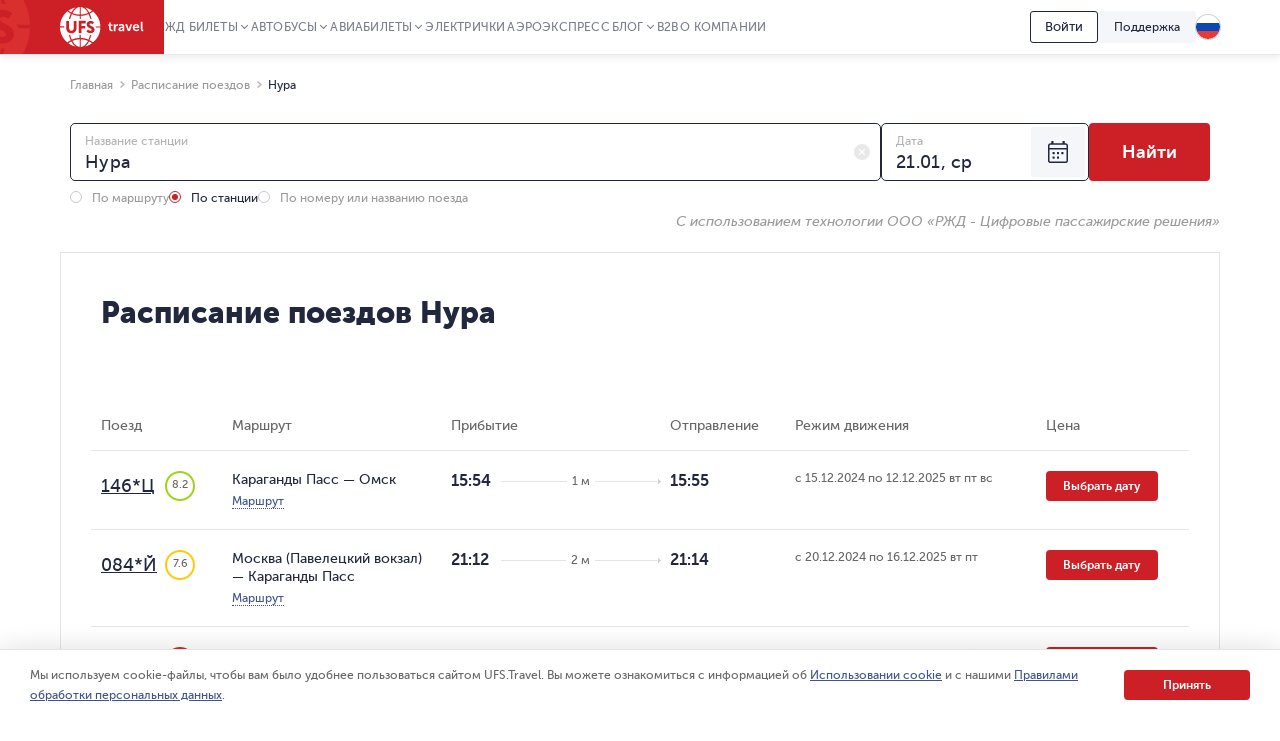

--- FILE ---
content_type: text/html; charset=utf-8
request_url: https://www.ufs-online.ru/raspisanie-poezdov/nura
body_size: 36654
content:


<!DOCTYPE html>
<html lang="ru">
<head>
	
		<title>Расписание поездов на станции Нура цены на билеты ЖД, время отправления и прибытия поездов | UFS Travel</title>
		<meta name="description" content="Расписание отправления и прибытия поездов на станции Нура на 2026 год. Время отправления поездов дальнего следования ЖД, режим движения на весь год. Отзывы о поездах на станции Нура." />
			<link rel="alternate" hreflang="ru" href="https://www.ufs-online.ru/raspisanie-poezdov/nura" />
		<link rel="alternate" hreflang="en-us" href="https://www.ufs-online.ru/en/raspisanie-poezdov/nura" />
		<link rel="alternate" hreflang="de-de" href="https://www.ufs-online.ru/de/raspisanie-poezdov/nura" />
		<link rel="alternate" hreflang="zh-Hant" href="https://www.ufs-online.ru/zh/raspisanie-poezdov/nura" />

	<link rel="canonical" href="https://www.ufs-online.ru/raspisanie-poezdov/nura" />

	<meta charset="utf-8">
	<meta name="viewport" content="width=device-width, initial-scale=1.0, maximum-scale=1.0, user-scalable=no">
	<meta name="apple-itunes-app" content="app-id=593023156, affiliate-data=myAffiliateData, app-argument=https://app.appsflyer.com/id593023156?pid=Cross%20Sale&c=SiteToiOSApp&af_channel=Site&is_retargeting=true&af_dp=rzdticketapp%3A%2F%2Fe-ticket%2Fdestinationselect&utm_source=ufs&utm_medium=site&utm_campaign=SiteToiOSApp" />
	<meta http-equiv="X-UA-Compatible" content="IE=edge" />
	<!-- Start SmartBanner configuration -->
	<meta name="smartbanner:title" content="ЖД Билеты">
	<meta name="smartbanner:author" content="UFS Ltd.">
	<meta name="smartbanner:price" content="Бесплатно">
	<meta name="smartbanner:price-suffix-windows" content=" - В Microsoft Store" />
	<meta name="smartbanner:price-suffix-google" content=" - В Google Play">
	<meta name="smartbanner:icon-windows" content="/img/rzhd-logo-app.png" />
	<meta name="smartbanner:icon-google" content="/img/rzhd-logo-app.png">
	<meta name="smartbanner:button" content="Смотреть">
	<meta name="smartbanner:button-url-google" content="https://app.appsflyer.com/com.ufs.mticketing?pid=Cross%20Sale&c=SiteToAndrApp&af_channel=Site&is_retargeting=true&af_dp=rzdticketapp%3A%2F%2Fe-ticket%2Fdestinationselect&utm_source=ufs&utm_medium=site&utm_campaign=SiteToAndrApp">
	<meta name="smartbanner:button-url-windows" content="//www.microsoft.com/ru-ru/store/p/ЖД-Билеты/9nblggh6bn1g" />
	<meta name="smartbanner:enabled-platforms" content="windows,android" />
	<!-- End SmartBanner configuration -->
	<!-- Start Favicon Configuration -->
	<link rel="icon" href="/img/favicons/favicon.png" type="image/x-icon">
	<link rel="shortcut icon" href="/img/favicons/favicon.png" type="image/x-icon">
	<link rel="apple-touch-icon" href="/img/favicons/76x76.png" sizes="76x76">
	<link rel="apple-touch-icon" href="/img/favicons/120x120.png" sizes="120x120">
	<link rel="apple-touch-icon" href="/img/favicons/152x152.png" sizes="152x152">
	<link rel="apple-touch-icon" href="/img/favicons/180x180.png" sizes="180x180">
	<!-- End Favicon Configuration -->
	<link rel="manifest" href="https://static.ufs-online.ru/cms/manifest.json" />

	

	<!-- Start preload css fonts -->
<link rel="preload" href="https://static.ufs-online.ru/fonts/museosanscyrl_500-webfont.woff2" as="font" type="font/woff2" crossorigin="anonymous" />
<link rel="preload" href="https://static.ufs-online.ru/fonts/museosanscyrl_700-webfont.woff2" as="font" type="font/woff2" crossorigin="anonymous" />
<link rel="preload" href="https://static.ufs-online.ru/fonts/museosanscyrl_300-webfont.woff2" as="font" type="font/woff2" crossorigin="anonymous" />
<link rel="preload" href="https://static.ufs-online.ru/fonts/museosanscyrl_900-webfont.woff2" as="font" type="font/woff2" crossorigin="anonymous" />
<link rel="preload" href="https://static.ufs-online.ru/fonts/rubl-webfont.woff2" as="font" type="font/woff2" crossorigin="anonymous" />
<!-- End preload css fonts -->

	<link href="https://assets.ufs-online.ru/202512181825/railway-schedule-app.css" type="text/css" rel="stylesheet"/>
		<link href="https://assets.ufs-online.ru/202512261301/cms.css" type="text/css" rel="stylesheet" />

	
	
	

	<link href="https://assets.ufs-online.ru/202511121645/railway-ratings-app.css" type="text/css" rel="stylesheet" />




	
</head>
<body>
	<div class="layout">




<div class="banner-app js-mobile-app-link-for-android" style="display: none;">
	<div class="banner-app__wrap">
		<span class="banner-app__close js-mobile-app-link-close-for-android"></span>
		<div class="banner-app__inner">
			<div class="banner-app__logo">
				<a
					href="https://redirect.appmetrica.yandex.com/serve/173366529117683674"
				   class="banner-app__link js-mobile-app-android-link"
				   target="_blank"
				   rel="noopener noreferrer">
					<img src="https://www.ufs-online.ru/media/6569635/ic-railway.png" alt="" width="68" height="68">
				</a>
			</div>
			<div class="banner-app__info">
				<div class="banner-app__title">
					<a href="https://redirect.appmetrica.yandex.com/serve/173366529117683674" class="banner-app__link js-mobile-app-android-link" target="_blank" rel="noopener noreferrer">
						ЖД Билеты
					</a>
				</div>
				<div class="banner-app__desc">
					<a href="https://redirect.appmetrica.yandex.com/serve/173366529117683674" class="banner-app__link js-mobile-app-android-link" target="_blank" rel="noopener noreferrer">
						В мобильном приложении выгоднее!
					</a>
				</div>
				<div class="banner-app__button">
					<a href="https://redirect.appmetrica.yandex.com/serve/173366529117683674" class="banner-app__link js-mobile-app-android-link" target="_blank" rel="noopener noreferrer">
						<span class="banner-app__icon banner-app__icon_google-play"></span>
					</a>
				</div>
			</div>
		</div>
	</div>
</div>
<div class="banner-app js-mobile-app-link-for-ios" style="display: none;">
	<div class="banner-app__wrap">
		<span class="banner-app__close js-mobile-app-link-close-for-ios"></span>
		<div class="banner-app__inner">
			<div class="banner-app__logo">
				<a
					href="https://blog.ufs-online.ru/news/nashi-prilozheniya-vremenno-nedostupny-dlya-skachivaniya-v-app-store"
				   class="banner-app__link js-mobile-app-ios-link"
				   target="_blank"
				   rel="noopener noreferrer">
					<img src="https://www.ufs-online.ru/media/6569635/ic-railway.png" alt="" width="68" height="68">
				</a>
			</div>
			<div class="banner-app__info">
				<div class="banner-app__title">
					<a href="https://blog.ufs-online.ru/news/nashi-prilozheniya-vremenno-nedostupny-dlya-skachivaniya-v-app-store" class="banner-app__link js-mobile-app-ios-link" target="_blank" rel="noopener noreferrer">
						ЖД Билеты
					</a>
				</div>
				<div class="banner-app__desc">
					<a href="https://blog.ufs-online.ru/news/nashi-prilozheniya-vremenno-nedostupny-dlya-skachivaniya-v-app-store" class="banner-app__link js-mobile-app-ios-link" target="_blank" rel="noopener noreferrer">
						В мобильном приложении выгоднее!
					</a>
				</div>
				<div class="banner-app__button">
					<a href="https://blog.ufs-online.ru/news/nashi-prilozheniya-vremenno-nedostupny-dlya-skachivaniya-v-app-store" class="banner-app__link js-mobile-app-ios-link" target="_blank" rel="noopener noreferrer">
						<span class="banner-app__icon banner-app__icon_app-store"></span>
					</a>
				</div>
			</div>
		</div>
	</div>
</div>

<script>
	document.addEventListener("DOMContentLoaded", function () {
		ufsBusiness.removeSmartbanner();

		MobileAppLinkBannerModule.initialize({"bannerType":0,"urlPath":"/raspisanie-poezdov/nura"});
	});

</script>
		

		<div class="ufs-header">
			<div class="ufs-header__container">
				<div class="ufs-header__holder">
					

<div class="ufs-header__logo">
	<a href="/" class="ufs-header__image">
		<svg width="84" height="40" viewBox="0 0 84 40" fill="none" xmlns="http://www.w3.org/2000/svg"><path d="M28.0658 33.9762C25.8986 33.0114 23.3681 32.409 20.8386 32.409V40C23.4885 39.759 25.8976 37.7099 27.8249 34.3376C27.9463 34.2161 27.9463 34.0957 28.0658 33.9752V33.9762ZM11.3228 34.4571C10.3259 35.0049 9.36071 35.6086 8.43188 36.2652C10.4796 37.8314 12.8887 38.9157 15.4182 39.5181C13.9727 38.4348 12.6477 36.8676 11.4432 34.8195C11.4432 34.6981 11.3228 34.5776 11.3228 34.4571V34.4571Z" fill="white"></path><path d="M40.3529 20.6024H36.137C35.8961 20.1205 35.7746 19.7591 35.4143 19.3976H40.3529C40.2324 13.3738 37.3415 8.0729 33.0042 4.45863C32.0174 5.31773 30.9244 6.04655 29.752 6.62719C30.4747 8.19338 31.078 10.0005 31.5598 11.9281C31.1974 11.9281 30.837 11.8077 30.4757 11.8077H30.2348C29.753 10.121 29.2712 8.5548 28.5484 7.10909C26.1394 8.19236 23.4894 8.79474 20.8394 8.91623V12.0486H19.6349V8.91623C16.8645 8.79576 14.2145 8.19338 11.9249 7.10909C11.2032 8.5548 10.7203 10.2415 10.2395 11.9281H8.91455C9.37104 10.0756 9.97524 8.26267 10.7214 6.50672C9.51682 5.90434 8.43274 5.18047 7.34866 4.33815C3.01133 7.95242 0.240907 13.2534 0 19.2772H4.21586V20.4819H0C0.120453 26.5057 3.01133 31.8066 7.34765 35.4219C8.43072 34.5776 9.5148 33.8557 10.7203 33.2534C9.87717 31.5667 9.2749 29.6391 8.79309 27.591C9.2749 27.7115 9.63626 27.832 10.1181 27.9524C10.4794 29.6391 11.0817 31.2053 11.8044 32.652C14.2135 31.5677 16.8635 30.9653 19.5134 30.8438V27.7115H20.718V30.8438C23.4884 30.9653 26.1384 31.5667 28.428 32.652C29.1497 31.2053 29.6325 29.6401 29.9939 27.9524H30.2338C30.5951 27.9524 30.9565 27.9524 31.3178 27.8319C30.8615 29.6457 30.2572 31.419 29.511 33.1339C30.7156 33.7353 31.7997 34.4591 32.8837 35.3015C35.1621 33.5786 37.0186 31.3599 38.3126 28.8132C39.6067 26.2665 40.3044 23.4587 40.3529 20.6024V20.6024ZM16.5021 21.0843C16.5021 22.771 16.0203 24.0962 15.0567 24.9395C14.093 25.7839 13.009 26.2658 11.5645 26.2658C9.99762 26.2658 8.67263 25.7839 7.708 24.9395C6.74538 23.9757 6.26357 22.771 6.26357 20.9638V14.0967H9.03399V20.4819C9.03399 22.6505 9.87717 23.7358 11.5645 23.7358C13.1294 23.7358 13.7307 22.6515 13.7307 20.6034V14.0977H16.5021V21.0843ZM25.6576 16.5052H21.4417V19.0362H25.1757V21.5642H21.4407V25.9023H18.6703V13.8547H25.6565L25.6576 16.5042V16.5052ZM33.3666 25.1805C32.6438 25.9033 31.5598 26.1443 30.4757 26.1443C29.6315 26.1443 28.7893 26.0238 28.0666 25.6624C27.2224 25.3009 26.7406 24.819 26.5007 24.2167L28.0656 22.4095C28.6679 23.2529 29.752 23.7348 30.5961 23.7348C31.3178 23.7348 31.6792 23.3733 31.6792 22.771C31.6792 22.1686 30.836 21.6867 29.8724 21.2048C28.427 20.6024 26.6202 19.6386 26.6202 17.3495C26.6202 16.3847 26.9815 15.5414 27.7032 14.94C28.426 14.2172 29.3896 13.9752 30.4747 13.9752C32.0406 13.9752 33.1246 14.4571 33.9678 15.3015L32.5224 17.3495C31.9201 16.7472 31.5588 16.5052 30.7156 16.5052C29.9929 16.5052 29.511 16.8676 29.511 17.3495C29.511 19.2772 34.5701 18.9147 34.5701 22.771C34.5711 23.7348 34.0893 24.5781 33.3656 25.1805H33.3666Z" fill="white"></path><path d="M12.6477 34.2162C14.575 37.5895 17.1045 39.6376 19.634 39.8785V32.2885C17.1045 32.409 14.6954 32.8909 12.4068 33.8547C12.5283 34.0957 12.5283 34.2162 12.6477 34.2162V34.2162ZM29.1518 34.4571C29.0304 34.5786 29.0304 34.6981 28.9099 34.8195C27.8268 36.8676 26.3804 38.4338 24.935 39.5181C27.4655 38.9157 29.8745 37.711 31.9212 36.2653C31.1985 35.6619 30.2349 35.0605 29.1508 34.4571H29.1518ZM29.1518 5.54189C30.1674 5.0275 31.1346 4.42268 32.0417 3.73475C29.994 2.16857 27.5849 1.08327 25.0554 0.480891C26.5008 1.56517 27.8268 3.13136 29.0304 5.18046C29.0304 5.18046 29.1518 5.30195 29.1518 5.54189V5.54189ZM20.8395 0V7.58998C23.3691 7.4695 25.7781 6.9876 28.0667 6.02379C28.0667 5.90332 27.9463 5.78284 27.9463 5.66236C26.018 2.28803 23.4885 0.240952 20.8395 0ZM12.4068 6.02379C14.575 6.9876 17.1055 7.58998 19.634 7.58998V0C16.985 0.240952 14.576 2.28904 12.6497 5.66236C12.5283 5.78385 12.5283 5.90332 12.4078 6.02379H12.4068ZM11.3227 5.54189C11.4442 5.42141 11.4442 5.30094 11.5636 5.18046C12.6477 3.13237 14.0942 1.56619 15.5386 0.480891C12.8886 1.08327 10.4796 2.16755 8.43286 3.61326C9.27502 4.33713 10.2386 4.93951 11.3227 5.54189V5.54189Z" fill="white"></path><path d="M49.0266 18.7952H48.1814V17.469H49.145V15.5414H50.8314V17.469H52.3973V18.7952H50.8334V21.4457C50.8334 22.529 51.6766 22.7709 52.1594 22.7709H52.5208V24.2166H52.0389C51.0753 24.2166 49.147 23.9757 49.147 21.6856L49.0276 18.7952H49.0266ZM53.7233 17.229H55.4096V18.9147C55.771 17.9509 56.4937 17.1076 57.5778 17.1076H57.9391V18.7942H57.5778C56.1323 18.7942 55.5301 19.999 55.5301 21.3242V24.2156H53.8437L53.7233 17.229V17.229ZM62.3969 19.759H62.6378V19.6376C62.6378 18.7952 62.0355 18.4338 61.3118 18.4338C60.5901 18.4338 59.9868 18.6748 59.3846 19.0362L58.7823 17.8314C59.3846 17.3495 60.4686 16.9881 61.4323 16.9881C63.2401 16.9881 64.3242 17.9519 64.3242 19.759V24.2177H62.7573V23.1324C62.3949 23.8552 61.5527 24.3371 60.5891 24.3371C59.3846 24.3371 58.2995 23.4928 58.2995 22.289C58.4209 20.2409 60.83 19.758 62.3959 19.758L62.3969 19.759ZM61.1924 23.0119C62.156 23.0119 62.7583 22.0481 62.7583 21.2048V20.9628H62.5174C61.6742 20.9628 60.2287 21.0843 60.2287 22.0471C60.1073 22.4095 60.4697 23.0119 61.1924 23.0119V23.0119ZM65.2878 17.229H67.0956L68.541 21.4457C68.6615 21.8071 68.7809 22.53 68.7809 22.53C68.7809 22.53 68.9024 21.9276 69.0218 21.4467L70.4673 17.229H72.2741L69.865 24.0962H67.8183L65.2878 17.229V17.229ZM76.25 17.1086C78.1773 17.1086 79.2614 18.5543 79.2614 20.3614V20.9638H74.5627C74.6831 22.1686 75.5263 22.7709 76.6104 22.7709C77.3331 22.7709 78.0558 22.4095 78.5376 22.0491L79.2604 23.2539C78.5376 23.8552 77.4536 24.2177 76.4899 24.2177C74.2003 24.2177 72.7549 22.531 72.7549 20.6034C72.7559 18.5543 74.2023 17.1086 76.25 17.1086ZM77.575 19.759C77.575 18.7952 76.9728 18.3133 76.249 18.3133C75.4059 18.3133 74.8036 18.9147 74.5637 19.759H77.575V19.759ZM80.7068 14.6991H82.3922V21.8061C82.3922 22.529 82.6331 22.7709 83.1149 22.7709H83.3558V24.2166H82.874C81.9103 24.2166 80.8263 23.9757 80.8263 22.0481L80.7068 14.698V14.6991Z" fill="white"></path></svg>
	</a>
</div>
					


<div class="ufs-header__nav">
	<nav class="ufs-nav">
		<ul class="ufs-nav__list">



	<li class="ufs-nav__item ufs-nav__item_hassubmenu">
		<a class="ufs-nav__link">ЖД Билеты</a>
		<div class="ufs-nav__submenu">
			<ul class="ufs-submenu">
				<li class="ufs-submenu__item">



<li class="ufs-submenu__item">
	<a href="https://www.ufs-online.ru" class="ufs-submenu__link">Купить ЖД билет</a>
</li>


<li class="ufs-submenu__item">
	<a href="https://www.ufs-online.ru/raspisanie-poezdov" class="ufs-submenu__link">Расписание поездов</a>
</li>


<li class="ufs-submenu__item">
	<a href="https://www.ufs-online.ru/kupit-zhd-bilety" class="ufs-submenu__link">Популярные жд направления</a>
</li>


<li class="ufs-submenu__item">
	<a href="https://www.ufs-online.ru/passazhiru" class="ufs-submenu__link">Пассажиру</a>
</li>


<li class="ufs-submenu__item">
	<a href="https://www.ufs-online.ru/vokzaly" class="ufs-submenu__link">Вокзалы</a>
</li>


<li class="ufs-submenu__item">
	<a href="https://www.ufs-online.ru/firmennye-poezda" class="ufs-submenu__link">Фирменные поезда</a>
</li>


<li class="ufs-submenu__item">
	<a href="https://www.ufs-online.ru/akcii" class="ufs-submenu__link">Скидки и акции</a>
</li>


<li class="ufs-submenu__item">
	<a href="https://www.ufs-online.ru/help" class="ufs-submenu__link">Помощь по жд путешествиям</a>
</li>


<li class="ufs-submenu__item">
	<a href="https://www.ufs-online.ru/kupit-zhd-bilety/microcabinet/login" class="ufs-submenu__link">Мой заказ</a>
</li>				</li>
			</ul>
		</div>
	</li>



	<li class="ufs-nav__item ufs-nav__item_hassubmenu">
		<a class="ufs-nav__link">Автобусы</a>
		<div class="ufs-nav__submenu">
			<ul class="ufs-submenu">
				<li class="ufs-submenu__item">



<li class="ufs-submenu__item">
	<a href="https://bus.ufs-online.ru" class="ufs-submenu__link">Купить билет на автобус</a>
</li>


<li class="ufs-submenu__item">
	<a href="https://bus.ufs-online.ru/raspisanie-avtobusov" class="ufs-submenu__link">Расписание автобусов</a>
</li>


<li class="ufs-submenu__item">
	<a href="https://bus.ufs-online.ru/akcii" class="ufs-submenu__link">Скидки и акции</a>
</li>


<li class="ufs-submenu__item">
	<a href="https://bus.ufs-online.ru/help/faq" class="ufs-submenu__link">Помощь по автобусным поездкам</a>
</li>


<li class="ufs-submenu__item">
	<a href="https://bus.ufs-online.ru/microcabinet/login" class="ufs-submenu__link">Мой заказ</a>
</li>				</li>
			</ul>
		</div>
	</li>



	<li class="ufs-nav__item ufs-nav__item_hassubmenu">
		<a class="ufs-nav__link">Авиабилеты</a>
		<div class="ufs-nav__submenu">
			<ul class="ufs-submenu">
				<li class="ufs-submenu__item">



<li class="ufs-submenu__item">
	<a href="https://avia.ufs-online.ru" class="ufs-submenu__link">Купить авиабилет</a>
</li>


<li class="ufs-submenu__item">
	<a href="https://avia.ufs-online.ru/akcii" class="ufs-submenu__link">Скидки и акции</a>
</li>


<li class="ufs-submenu__item">
	<a href="https://avia.ufs-online.ru/kupit-aviabilety" class="ufs-submenu__link">Популярные авианаправления</a>
</li>


<li class="ufs-submenu__item">
	<a href="https://avia.ufs-online.ru/aviakompanii" class="ufs-submenu__link">Авиакомпании</a>
</li>


<li class="ufs-submenu__item">
	<a href="https://avia.ufs-online.ru/help/bronirovanie" class="ufs-submenu__link">Помощь по авиаперелетам</a>
</li>


<li class="ufs-submenu__item">
	<a href="https://avia.ufs-online.ru/microcabinet/login" class="ufs-submenu__link">Мой заказ</a>
</li>				</li>
			</ul>
		</div>
	</li>



	<li class="ufs-nav__item">
		<a href="https://www.ufs-online.ru/raspisanie-elektrichek" class="ufs-nav__link">Электрички</a>
	</li>



	<li class="ufs-nav__item">
		<a href="https://aeroexpress.ufs-online.ru" class="ufs-nav__link">Аэроэкспресс</a>
	</li>



	<li class="ufs-nav__item ufs-nav__item_hassubmenu">
		<a class="ufs-nav__link">Блог</a>
		<div class="ufs-nav__submenu">
			<ul class="ufs-submenu">
				<li class="ufs-submenu__item">



<li class="ufs-submenu__item">
	<a href="https://blog.ufs-online.ru/news" class="ufs-submenu__link">Новости</a>
</li>


<li class="ufs-submenu__item">
	<a href="https://blog.ufs-online.ru/recommendations" class="ufs-submenu__link">Статьи</a>
</li>


<li class="ufs-submenu__item">
	<a href="https://blog.ufs-online.ru/guides" class="ufs-submenu__link">Путеводители</a>
</li>				</li>
			</ul>
		</div>
	</li>



	<li class="ufs-nav__item">
		<a href="https://www.ufs-partner.ru" class="ufs-nav__link">B2B</a>
	</li>



	<li class="ufs-nav__item">
		<a href="https://www.ufs-online.ru/o-kompanii" class="ufs-nav__link">О компании</a>
	</li>
		</ul>
	</nav>
</div>
					<div class="ufs-header__hamburger js_header-mobile-menu-button"></div>
				</div>
				<div class="ufs-header__aside">



<div class="ufs-auth-btn js_profile-block-auth-block" >
	<span class="ufs-auth-btn__btn ufs-auth-btn__btn_unlogged js_profile-block-auth-button">
		<span class="ufs-auth-btn__text">
			Войти
		</span>
	</span>
</div>
<div class="ufs-auth-btn js_profile-block-user-block" style="display: none;">
	<span class="ufs-auth-btn__btn ufs-auth-btn__btn_logged js-auth-switcher" >
		<span class="ufs-auth-btn__text js_profile-block-username">
			<span class="ufs-auth-btn__account">Учетная запись</span>
			<span class="ufs-auth-btn__name"></span>
		</span>
	</span>
	<div class="ufs-dropdown ufs-dropdown_mobile js-auth-dropdown">
		<noindex>
			<div class="ufs-mob-menu js_profile-block-mobile">
				<span class="ufs-mob-menu__close js_profile-block-mobile-close-button"></span>

				<div class="personal-nav">
					<div class="personal-nav__content">
						<div class="personal-nav__header">
							<div class="personal-nav__backward js-personal-nav-backward"></div>
							<div class="personal-nav__title" data-header="Личный кабинет">Личный кабинет</div>
						</div>

						<ul class="personal-nav__list">
							<li class="personal-nav__item">
								<div data-title="Заказы"
									 class="personal-nav__link personal-nav__link_railway personal-nav__link_hassub js-personal-nav-title"
									 >
									Заказы
								</div>
								<div class="personal-nav__wrap">
									<ul class="personal-nav__sub-list">
										<li class="personal-nav__sub-item">
											<a href="/profile/orders" class="personal-nav__sub-link">ЖД</a>
										</li>
										<li class="personal-nav__sub-item">
											<a href="/profile/orders/avia" class="personal-nav__sub-link">Авиация</a>
										</li>
										<li class="personal-nav__sub-item">
											<a href="/aeroexpress/microcabinet/login" class="personal-nav__sub-link">Аэроэкспресс</a>
										</li>
										<li class="personal-nav__sub-item">
											<a href="/bus/microcabinet/login" class="personal-nav__sub-link">Автобусы</a>
										</li>
									</ul>
								</div>
							</li>
								<li class="personal-nav__item">
									<a href="/profile/preorders"
									   
									   class="personal-nav__link">
										Предзаказы
									</a>
								</li>
															<li class="personal-nav__item">
									<a href="/profile/trips"
									   
									   class="personal-nav__link"
									   >
										Отзывы
									</a>
								</li>
															<li class="personal-nav__item">
									<a href="/profile/lucky"
									   
									   class="personal-nav__link">
										Подписки
									</a>
								</li>
															<li class="personal-nav__item">
									<a 
									   href="/profile/favorite-routes"
									   class="personal-nav__link">
										Любимые маршруты
									</a>
								</li>
															<li class="personal-nav__item">
									<a href="/profile/favorite-trains"
									   
									   class="personal-nav__link">
										Избранные поезда
									</a>
								</li>
							<li class="personal-nav__item">
								<a href="/profile/passengers"
								   
								   class="personal-nav__link">
									Пассажиры
								</a>
							</li>
								<li class="personal-nav__item">
									<a href="/profile/promocodes"
									   
									   
									   class="personal-nav__link">
										Промокоды
									</a>
								</li>
							<li class="personal-nav__item">
								<a href="/profile/info"
								   
								   class="personal-nav__link">
									Профиль
								</a>
							</li>
							<li class="personal-nav__item">
								<a class="personal-nav__link personal-nav__link_exit js_profile-block-mobile-logout-button">
									Выйти
								</a>
							</li>
						</ul>
					</div>
				</div>
			</div>

			<ul class="ufs-dropdown-list">
				<li class="ufs-dropdown-list__item">
					<a  href="/profile/orders" class="ufs-dropdown-list__wrap">
						<span class="ufs-dropdown-list__value" >
							Заказы
						</span>
					</a>
				</li>
					<li class="ufs-dropdown-list__item">
						<a  href="/profile/preorders" class="ufs-dropdown-list__wrap">
							<span class="ufs-dropdown-list__value">
								Предзаказы
							</span>
						</a>
					</li>
									<li class="ufs-dropdown-list__item">
						<a  href="/profile/trips" class="ufs-dropdown-list__wrap">
							<span class="ufs-dropdown-list__value js-profile-element-rating" >
								Отзывы
							</span>
						</a>
					</li>
									<li class="ufs-dropdown-list__item">
						<a  href="/profile/lucky" class="ufs-dropdown-list__wrap">
							<span class="ufs-dropdown-list__value">
								Подписки
							</span>
						</a>
					</li>
									<li class="ufs-dropdown-list__item">
						<a  href="/profile/favorite-routes" class="ufs-dropdown-list__wrap">
							<span class="ufs-dropdown-list__value">
								Любимые маршруты
							</span>
						</a>
					</li>
									<li class="ufs-dropdown-list__item">
						<a  href="/profile/favorite-trains" class="ufs-dropdown-list__wrap">
							<span class="ufs-dropdown-list__value">
								Избранные поезда
							</span>
						</a>
					</li>
				<li class="ufs-dropdown-list__item">
					<a  href="/profile/passengers" class="ufs-dropdown-list__wrap">
						<span class="ufs-dropdown-list__value">
							Пассажиры
						</span>
					</a>
				</li>
					<li class="ufs-dropdown-list__item">
						<a  href="/profile/promocodes" class="ufs-dropdown-list__wrap">
							<span class="ufs-dropdown-list__value js-profile-element-promocode" >
								Промокоды
							</span>
						</a>
					</li>
				<li class="ufs-dropdown-list__item">
					<a  href="/profile/info" class="ufs-dropdown-list__wrap">
						<span class="ufs-dropdown-list__value">
							Профиль
						</span>
					</a>
				</li>
				<li class="ufs-dropdown-list__item">
					<a class="ufs-dropdown-list__wrap js_profile-block-logout-button">
						<span class="ufs-dropdown-list__value">
							Выйти
						</span>
					</a>
				</li>
			</ul>
		</noindex>
	</div>
</div>
<script>
	document.addEventListener("DOMContentLoaded", function () {
		ProfileBlockModule.initialize("https://api.ufs-online.ru/api/v1");
	});
</script>					


	<div class="ufs-support-btn">
		<a href="https://www.ufs-online.ru/feedback" class="ufs-support-btn__link">Поддержка</a>
	</div>

					

<div class="ufs-lang">
	<div class="ufs-lang__inner"> 
		<div class="ufs-lang__choice js_language-block-switcher-open-button">
			<span class="ufs-lang__icon ufs-lang__icon_ru"></span>
		</div>
		<div class="ufs-dropdown js_language-block-switcher">
			<noindex>
			<ul class="ufs-dropdown-list">
					<li class="ufs-dropdown-list__item selected">
						<a href="" class="ufs-dropdown-list__wrap" onclick="return switchLanguage('ru', 'ru')">
							<span class="ufs-dropdown-list__value">RU</span>
							<span class="ufs-dropdown-list__flag">
								<span class="ufs-dropdown-list__icon ufs-dropdown-list__icon_ru"></span>
							</span>
						</a>
					</li>
					<li class="ufs-dropdown-list__item ">
						<a href="/en/raspisanie-poezdov/nura" class="ufs-dropdown-list__wrap" onclick="return switchLanguage('ru', 'en')">
							<span class="ufs-dropdown-list__value">EN</span>
							<span class="ufs-dropdown-list__flag">
								<span class="ufs-dropdown-list__icon ufs-dropdown-list__icon_en"></span>
							</span>
						</a>
					</li>
					<li class="ufs-dropdown-list__item ">
						<a href="/de/raspisanie-poezdov/nura" class="ufs-dropdown-list__wrap" onclick="return switchLanguage('ru', 'de')">
							<span class="ufs-dropdown-list__value">DE</span>
							<span class="ufs-dropdown-list__flag">
								<span class="ufs-dropdown-list__icon ufs-dropdown-list__icon_de"></span>
							</span>
						</a>
					</li>
					<li class="ufs-dropdown-list__item ">
						<a href="/zh/raspisanie-poezdov/nura" class="ufs-dropdown-list__wrap" onclick="return switchLanguage('ru', 'zh')">
							<span class="ufs-dropdown-list__value">ZH</span>
							<span class="ufs-dropdown-list__flag">
								<span class="ufs-dropdown-list__icon ufs-dropdown-list__icon_zh"></span>
							</span>
						</a>
					</li>
			</ul>
			</noindex>
		</div>
	</div>
</div>
<script>
	function switchLanguage(fromLanguage, toLanguage) {
		// Переключение с русского на любой
		if (fromLanguage === "ru") {
			var url = window.location.protocol + "//" + window.location.host;

			var pathAndQuery = window.location.pathname + window.location.search;
			if (toLanguage === "ru") {
				url += pathAndQuery;
			} else {
				url += "/" + toLanguage + pathAndQuery;
			}

			window.location.href = LanguageSwitcherModule.trimTrailingSlash(url);

			return false;
		}

		// Переключение с любого на русский
		if (toLanguage === "ru") {
			var url = window.location.protocol + "//" + window.location.host;
			var pathAndQuery = window.location.pathname + window.location.search;

			if (fromLanguage === "ru") {
				url += pathAndQuery;
			} else {
				url += pathAndQuery.replace("/" + fromLanguage, "");
			}
			
			window.location.href = LanguageSwitcherModule.trimTrailingSlash(url);

			return false;
		}	

		// Переключение с любого (кроме русского) на любой (кроме русского)
		var url = window.location.protocol + "//" + window.location.host;
		var pathAndQuery = window.location.pathname.replace("/" + fromLanguage, "/" + toLanguage) + window.location.search;
		url += pathAndQuery;
		window.location.href = LanguageSwitcherModule.trimTrailingSlash(url);

		return false;
	}

	document.addEventListener("DOMContentLoaded", function () {
		LanguageSwitcherModule.initialize();
	});
</script>
				</div>
			</div>
			


<div class="header__mobile-menu">
	<div class="header__mobile-menu-wrap">
		<nav role="navigation" class="mobile-nav">
			<div class="mobile-nav__content">
				<div class="mobile-nav__header">
					<div class="mobile-nav__backward js-mobile-nav-backward"></div>
					<div class="mobile-nav__title" data-header="Путешествуйте с нами!">Путешествуйте с нами!</div>
					<div class="mobile-nav__slogan">Путешествие начинается с билета 🥰 🚂</div>
					<div class="mobile-nav__close js_header-mobile-menu-button"></div>
				</div>
				<ul role="menu" class="mobile-nav__list">



<li class="mobile-nav__item">
		<div data-title="ЖД Билеты" data-section="Купить ЖД билет" class="mobile-nav__link js-mobile-nav-title js-mobile-nav-title-with-subitems mobile-nav__link_railway mobile-nav__link_hassub">
			ЖД Билеты
			<span class="mobile-nav__icon"></span>
			<span class="mobile-nav__arrow"></span>
		</div>
		<div class="mobile-nav__wrap">
			<ul class="mobile-nav__sub-list">



<li class="mobile-nav__sub-item">
	<a href="https://www.ufs-online.ru" class="mobile-nav__sub-link js-mobile-nav-sub-link">Купить ЖД билет</a>
</li>


<li class="mobile-nav__sub-item">
	<a href="https://www.ufs-online.ru/raspisanie-poezdov" class="mobile-nav__sub-link js-mobile-nav-sub-link">Расписание поездов</a>
</li>


<li class="mobile-nav__sub-item">
	<a href="https://www.ufs-online.ru/kupit-zhd-bilety" class="mobile-nav__sub-link js-mobile-nav-sub-link">Популярные жд направления</a>
</li>


<li class="mobile-nav__sub-item">
	<a href="https://www.ufs-online.ru/passazhiru" class="mobile-nav__sub-link js-mobile-nav-sub-link">Пассажиру</a>
</li>


<li class="mobile-nav__sub-item">
	<a href="https://www.ufs-online.ru/vokzaly" class="mobile-nav__sub-link js-mobile-nav-sub-link">Вокзалы</a>
</li>


<li class="mobile-nav__sub-item">
	<a href="https://www.ufs-online.ru/firmennye-poezda" class="mobile-nav__sub-link js-mobile-nav-sub-link">Фирменные поезда</a>
</li>


<li class="mobile-nav__sub-item">
	<a href="https://www.ufs-online.ru/akcii" class="mobile-nav__sub-link js-mobile-nav-sub-link">Скидки и акции</a>
</li>


<li class="mobile-nav__sub-item">
	<a href="https://www.ufs-online.ru/help" class="mobile-nav__sub-link js-mobile-nav-sub-link">Помощь по жд путешествиям</a>
</li>


<li class="mobile-nav__sub-item">
	<a href="https://www.ufs-online.ru/kupit-zhd-bilety/microcabinet/login" class="mobile-nav__sub-link js-mobile-nav-sub-link">Мой заказ</a>
</li>			</ul>
		</div>
	</li>



<li class="mobile-nav__item">
		<div data-title="Автобусы" data-section="Купить билет на автобус" class="mobile-nav__link js-mobile-nav-title js-mobile-nav-title-with-subitems mobile-nav__link_bus mobile-nav__link_hassub">
			Автобусы
			<span class="mobile-nav__icon"></span>
			<span class="mobile-nav__arrow"></span>
		</div>
		<div class="mobile-nav__wrap">
			<ul class="mobile-nav__sub-list">



<li class="mobile-nav__sub-item">
	<a href="https://bus.ufs-online.ru" class="mobile-nav__sub-link js-mobile-nav-sub-link">Купить билет на автобус</a>
</li>


<li class="mobile-nav__sub-item">
	<a href="https://bus.ufs-online.ru/raspisanie-avtobusov" class="mobile-nav__sub-link js-mobile-nav-sub-link">Расписание автобусов</a>
</li>


<li class="mobile-nav__sub-item">
	<a href="https://bus.ufs-online.ru/akcii" class="mobile-nav__sub-link js-mobile-nav-sub-link">Скидки и акции</a>
</li>


<li class="mobile-nav__sub-item">
	<a href="https://bus.ufs-online.ru/help/faq" class="mobile-nav__sub-link js-mobile-nav-sub-link">Помощь по автобусным поездкам</a>
</li>


<li class="mobile-nav__sub-item">
	<a href="https://bus.ufs-online.ru/microcabinet/login" class="mobile-nav__sub-link js-mobile-nav-sub-link">Мой заказ</a>
</li>			</ul>
		</div>
	</li>



<li class="mobile-nav__item">
		<div data-title="Авиабилеты" data-section="Купить авиабилет" class="mobile-nav__link js-mobile-nav-title js-mobile-nav-title-with-subitems mobile-nav__link_avia mobile-nav__link_hassub">
			Авиабилеты
			<span class="mobile-nav__icon"></span>
			<span class="mobile-nav__arrow"></span>
		</div>
		<div class="mobile-nav__wrap">
			<ul class="mobile-nav__sub-list">



<li class="mobile-nav__sub-item">
	<a href="https://avia.ufs-online.ru" class="mobile-nav__sub-link js-mobile-nav-sub-link">Купить авиабилет</a>
</li>


<li class="mobile-nav__sub-item">
	<a href="https://avia.ufs-online.ru/akcii" class="mobile-nav__sub-link js-mobile-nav-sub-link">Скидки и акции</a>
</li>


<li class="mobile-nav__sub-item">
	<a href="https://avia.ufs-online.ru/kupit-aviabilety" class="mobile-nav__sub-link js-mobile-nav-sub-link">Популярные авианаправления</a>
</li>


<li class="mobile-nav__sub-item">
	<a href="https://avia.ufs-online.ru/aviakompanii" class="mobile-nav__sub-link js-mobile-nav-sub-link">Авиакомпании</a>
</li>


<li class="mobile-nav__sub-item">
	<a href="https://avia.ufs-online.ru/help/bronirovanie" class="mobile-nav__sub-link js-mobile-nav-sub-link">Помощь по авиаперелетам</a>
</li>


<li class="mobile-nav__sub-item">
	<a href="https://avia.ufs-online.ru/microcabinet/login" class="mobile-nav__sub-link js-mobile-nav-sub-link">Мой заказ</a>
</li>			</ul>
		</div>
	</li>



	<li class="mobile-nav__item">
		<a href="https://www.ufs-online.ru/raspisanie-elektrichek" data-title="Электрички" class="mobile-nav__link js-mobile-nav-title mobile-nav__link_suburban">
			Электрички
			<span class="mobile-nav__icon"></span>
		</a>
	</li>



	<li class="mobile-nav__item">
		<a href="https://aeroexpress.ufs-online.ru" data-title="Аэроэкспресс" class="mobile-nav__link js-mobile-nav-title mobile-nav__link_aeroexpress">
			Аэроэкспресс
			<span class="mobile-nav__icon"></span>
		</a>
	</li>



<li class="mobile-nav__item">
		<div data-title="Блог" data-section="Новости" class="mobile-nav__link js-mobile-nav-title js-mobile-nav-title-with-subitems mobile-nav__link_blog mobile-nav__link_hassub">
			Блог
			<span class="mobile-nav__icon"></span>
			<span class="mobile-nav__arrow"></span>
		</div>
		<div class="mobile-nav__wrap">
			<ul class="mobile-nav__sub-list">



<li class="mobile-nav__sub-item">
	<a href="https://blog.ufs-online.ru/news" class="mobile-nav__sub-link js-mobile-nav-sub-link">Новости</a>
</li>


<li class="mobile-nav__sub-item">
	<a href="https://blog.ufs-online.ru/recommendations" class="mobile-nav__sub-link js-mobile-nav-sub-link">Статьи</a>
</li>


<li class="mobile-nav__sub-item">
	<a href="https://blog.ufs-online.ru/guides" class="mobile-nav__sub-link js-mobile-nav-sub-link">Путеводители</a>
</li>			</ul>
		</div>
	</li>



	<li class="mobile-nav__item">
		<a href="https://www.ufs-partner.ru" data-title="B2B" class="mobile-nav__link js-mobile-nav-title mobile-nav__link_b2b" target="_blank">
			B2B
			<span class="mobile-nav__icon"></span>
		</a>
	</li>



	<li class="mobile-nav__item">
		<a href="https://www.ufs-online.ru/o-kompanii" data-title="О компании" class="mobile-nav__link js-mobile-nav-title mobile-nav__link_company">
			О компании
			<span class="mobile-nav__icon"></span>
		</a>
	</li>
				</ul>
			</div>
		</nav>
	</div>
</div>
		</div>
		



<div class="content">
	<div class="content__inner-wrap">
		




<div id="ufs-railway-schedule-app"><div itemscope="" itemType="http://schema.org/BreadcrumbList" class="sch-breadcrumbs"><span itemscope="" itemType="http://schema.org/ListItem" class="sch-breadcrumbs__item"><a itemProp="item" class="sch-breadcrumbs__link" href="https://www.ufs-online.ru"><span itemProp="name">Главная</span><meta itemProp="position" content="1"/></a></span><span itemscope="" itemType="http://schema.org/ListItem" class="sch-breadcrumbs__item"><a itemProp="item" class="sch-breadcrumbs__link" href="https://www.ufs-online.ru/raspisanie-poezdov"><span itemProp="name">Расписание поездов</span><meta itemProp="position" content="2"/></a></span><span itemscope="" itemType="http://schema.org/ListItem" class="sch-breadcrumbs__item"><span itemProp="name">Нура</span><meta itemProp="position" content="3"/></span></div><div class="sch-wforms-form"><div class="sch-widget"><div class="sch-widget__wrap"><div class="sch-widget__way sch-widget__way_station"><div class="sch-widget__from"><div class="sch-widget__label sch-widget__label_filled"><div role="combobox" aria-haspopup="listbox" aria-owns="react-autowhatever-1" aria-expanded="false"><div class="sch-widget__placeholder">Название станции</div><div class="sch-widget__memo">Название станции</div><input class="sch-widget__input" value="Нура"/><div class="sch-widget__clear"></div></div></div></div></div><div class="sch-widget__options"><div class="sch-widget__radio-set"><label class="sch-radio"><input type="radio" name="search_type"/><span class="sch-radio__button"> </span><span class="sch-radio__label">По маршруту</span></label><label class="sch-radio"><input type="radio" name="search_type" checked=""/><span class="sch-radio__button"> </span><span class="sch-radio__label">По станции</span></label><label class="sch-radio"><input type="radio" name="search_type"/><span class="sch-radio__button"> </span><span class="sch-radio__label">По номеру или названию поезда</span></label></div></div><div class="sch-widget__date"><div class="sch-widget__label sch-widget__label_focused"><div class="sch-widget__datepicker"><div><div class="sch-widget__placeholder">Дата</div><div class="sch-widget__memo">Дата</div><input readonly="" type="text" class="sch-widget__input" value="21.01, ср"/><span class="sch-widget__calendar-icon"></span></div></div></div></div><div class="sch-widget__submit"><button class="sch-widget__button">Найти</button></div></div></div></div><div class="sch-smarttravel-info">С использованием технологии ООО «РЖД - Цифровые пассажирские решения»</div><div class="sch-content sch-content_schedule-page-inner"><div class="sch-content__inner-wrap sch-content__inner-wrap_bordered"><div class="sch-content__title sch-content__title_no-border"><h1 class="sch-title sch-title_h1 sch-title_w_900 sch-title_color_dark">Расписание поездов<!-- --> <!-- -->Нура</h1></div><div class="sch-content__main sch-content__main_wide sch-schedule-table sch-schedule-table_trains"><div class="sch-schedule-table__table-wrap"><table class="sch-schedule-table__table"><colgroup><col/><col width="20%"/><col width="20%"/></colgroup><tbody><tr class="sch-schedule-table__tr sch-schedule-table__table-header"><th class="sch-schedule-table__th">Поезд<br class="sch-visible-tablet"/><span class="sch-visible-tablet">Маршрут</span></th><th class="sch-schedule-table__th sch-invisible-tablet">Маршрут</th><th class="sch-schedule-table__th sch-invisible-mobile-small">Прибытие</th><th class="sch-schedule-table__th sch-invisible-mobile-small">Отправление</th><th class="sch-schedule-table__th sch-invisible-mobile-small sch-schedule-table__traffic-cell">Режим движения</th><th class="sch-schedule-table__th sch-invisible-mobile-small">Цена</th></tr><tr class="sch-schedule-table__tr"><td class="sch-schedule-table__td name-cell"><h3><span class="sch-schedule-table__name"><a href="https://www.ufs-online.ru/raspisanie-poezdov/train-145%D0%A6?date=21.01.2026" class="sch-schedule-table__name-link">146*Ц</a></span><div class="sch-train-rating sch-train-rating_inline"><div class="sch-train-rating__value sch-train-rating__value_good">8.2</div></div></h3><div class="sch-visible-tablet"><div>Караганды Пасс<!-- --> — <!-- -->Омск</div><small><a target="_blank" rel="noopener noreferrer" href="https://www.ufs-online.ru/kupit-zhd-bilety/route-145%D0%A6" class="sch-schedule-table__link">Маршрут</a></small></div></td><td class="sch-schedule-table__td sch-invisible-tablet"><div>Караганды Пасс<!-- --> — <!-- -->Омск</div><small><a target="_blank" rel="noopener noreferrer" href="https://www.ufs-online.ru/kupit-zhd-bilety/route-145%D0%A6" class="sch-schedule-table__link">Маршрут</a></small></td><td class="sch-schedule-table__td"><div class="sch-schedule-table__time sch-schedule-table__time_lasting"><span class="sch-schedule-table__cell-label">Прибытие</span><span class="sch-schedule-table__number">15:54</span><div class="sch-schedule-table__lasting"><span> 1 м</span></div></div></td><td class="sch-schedule-table__td"><div class="sch-schedule-table__time"><span class="sch-schedule-table__cell-label">Отправление</span><span class="sch-schedule-table__number">15:55</span></div></td><td class="sch-schedule-table__td"><small>с 15.12.2024 по 12.12.2025 вт пт вс</small></td><td class="sch-schedule-table__td"><button class="sch-button sch-button_small js-select-date">Выбрать дату</button></td></tr><tr class="sch-schedule-table__tr"><td class="sch-schedule-table__td name-cell"><h3><span class="sch-schedule-table__name"><a href="https://www.ufs-online.ru/raspisanie-poezdov/train-083%D0%99?date=21.01.2026" class="sch-schedule-table__name-link">084*Й</a></span><div class="sch-train-rating sch-train-rating_inline"><div class="sch-train-rating__value sch-train-rating__value_average">7.6</div></div></h3><div class="sch-visible-tablet"><div>Москва (Павелецкий вокзал)<!-- --> — <!-- -->Караганды Пасс</div><small><a target="_blank" rel="noopener noreferrer" href="https://www.ufs-online.ru/kupit-zhd-bilety/route-083%D0%99" class="sch-schedule-table__link">Маршрут</a></small></div></td><td class="sch-schedule-table__td sch-invisible-tablet"><div>Москва (Павелецкий вокзал)<!-- --> — <!-- -->Караганды Пасс</div><small><a target="_blank" rel="noopener noreferrer" href="https://www.ufs-online.ru/kupit-zhd-bilety/route-083%D0%99" class="sch-schedule-table__link">Маршрут</a></small></td><td class="sch-schedule-table__td"><div class="sch-schedule-table__time sch-schedule-table__time_lasting"><span class="sch-schedule-table__cell-label">Прибытие</span><span class="sch-schedule-table__number">21:12</span><div class="sch-schedule-table__lasting"><span> 2 м</span></div></div></td><td class="sch-schedule-table__td"><div class="sch-schedule-table__time"><span class="sch-schedule-table__cell-label">Отправление</span><span class="sch-schedule-table__number">21:14</span></div></td><td class="sch-schedule-table__td"><small>с 20.12.2024 по 16.12.2025 вт пт</small></td><td class="sch-schedule-table__td"><button class="sch-button sch-button_small js-select-date">Выбрать дату</button></td></tr><tr class="sch-schedule-table__tr"><td class="sch-schedule-table__td name-cell"><h3><span class="sch-schedule-table__name"><a href="https://www.ufs-online.ru/raspisanie-poezdov/train-083%D0%A6?date=21.01.2026" class="sch-schedule-table__name-link">083Ц</a></span><div class="sch-train-rating sch-train-rating_inline"><div class="sch-train-rating__value sch-train-rating__value_bad">5.5</div></div></h3><div class="sch-visible-tablet"><div>Караганды Пасс<!-- --> — <!-- -->Москва (Павелецкий вокзал)</div><small><a target="_blank" rel="noopener noreferrer" href="https://www.ufs-online.ru/kupit-zhd-bilety/route-083%D0%A6" class="sch-schedule-table__link">Маршрут</a></small></div></td><td class="sch-schedule-table__td sch-invisible-tablet"><div>Караганды Пасс<!-- --> — <!-- -->Москва (Павелецкий вокзал)</div><small><a target="_blank" rel="noopener noreferrer" href="https://www.ufs-online.ru/kupit-zhd-bilety/route-083%D0%A6" class="sch-schedule-table__link">Маршрут</a></small></td><td class="sch-schedule-table__td"><div class="sch-schedule-table__time sch-schedule-table__time_lasting"><span class="sch-schedule-table__cell-label">Прибытие</span><span class="sch-schedule-table__number">07:26</span><div class="sch-schedule-table__lasting"><span> 2 м</span></div></div></td><td class="sch-schedule-table__td"><div class="sch-schedule-table__time"><span class="sch-schedule-table__cell-label">Отправление</span><span class="sch-schedule-table__number">07:28</span></div></td><td class="sch-schedule-table__td"><small>с 17.12.2024 по 13.12.2025 вт сб</small></td><td class="sch-schedule-table__td"><button class="sch-button sch-button_small js-select-date">Выбрать дату</button></td></tr></tbody></table></div></div></div><div class="sch-content__inner-wrap"><div class="sch-content__columns sch-content__columns_flex"><div class="sch-content__main sch-content__main_bordered sch-content__main_desktop-small-wide"><div class="sch-widget-ratings"><div id="ufs-railway-ratings-app"><div class="rra-reviews rra-reviews_route-train"><div class="rra-title rra-title_h3 rra-title_w_700 rra-title_color_dark rra-title-feedback">Отзывы о поездах этого направления</div><div class="rra-block rra-block_bordered"><div class="rra-block__inner"><div class="rra-block__section"><div class="rra-trains-feedbacks"><div class="rra-trains-feedback"><div class="rra-trains-feedback__head"><div class="rra-trains-feedback__title"><span class="rra-trains-feedback__name" itemProp="author" itemscope="" itemType="http://schema.org/Person"><span itemProp="name">Наталья</span></span></div><div class="rra-trains-feedback__rating"><div itemscope="" itemProp="reviewRating" itemType="http://schema.org/Rating" class="rra-train-rating"><div class="rra-train-rating__value rra-train-rating__value_average"><meta itemProp="worstRating" content="1"/><div itemProp="ratingValue">7.6</div><meta itemProp="bestRating" content="10"/></div><div class="rra-tip rra-train-rating__text rra-link rra-tip-template"><span class="rra-tip__button">Плацкарт</span><div class="rra-tip__popup"><div class="rra-train-rating-info rra-train-rating-info_table"><div class="rra-train-rating-info__col"><span>Чистота</span><span class="rra-train-rating-info__value">8</span></div><div class="rra-train-rating-info__col"><span>Комфорт</span><span class="rra-train-rating-info__value">8</span></div><div class="rra-train-rating-info__col"><span>Персонал и обслуживание</span><span class="rra-train-rating-info__value">10</span></div><div class="rra-train-rating-info__col"><span>Соотношение цена/качество</span><span class="rra-train-rating-info__value">5</span></div><div class="rra-train-rating-info__col"><span>Общее впечатление от поезда</span><span class="rra-train-rating-info__value">7</span></div></div></div></div></div></div></div><div class="rra-trains-feedback__review"><div class="rra-trains-feedback__text" itemProp="reviewBody">Персонал хороший! Туалетной бумаги не хватало, праводник всегда старался  помочь если были какие вопросы….</div></div><div class="rra-trains-feedback__estimate"><div class="rra-estimate"><div class="rra-estimate__button rra-estimate__button_like"><span class="rra-estimate__count">1</span><span class="rra-estimate__icon"><span class="rra-estimate__image rra-estimate__image_like"> </span></span></div><div class="rra-estimate__button rra-estimate__button_dislike"><span class="rra-estimate__count">0</span><span class="rra-estimate__icon"><span class="rra-estimate__image rra-estimate__image_dislike"> </span></span></div></div></div><div class="rra-trains-feedback__date"><div class="rra-trains-feedback__date-text">Дата поездки:</div><div class="rra-trains-feedback__date-date">25.07.2025</div><a href="https://www.ufs-online.ru/kupit-zhd-bilety/reviews-083%D0%99" target="_blank" rel="noopener noreferrer" class="rra-trains-feedback__date-number">№083Й</a></div></div><div class="rra-trains-feedback"><div class="rra-trains-feedback__head"><div class="rra-trains-feedback__title"><span class="rra-trains-feedback__name" itemProp="author" itemscope="" itemType="http://schema.org/Person"><span itemProp="name">МИКАИЛ</span></span></div><div class="rra-trains-feedback__rating"><div itemscope="" itemProp="reviewRating" itemType="http://schema.org/Rating" class="rra-train-rating"><div class="rra-train-rating__value rra-train-rating__value_bad"><meta itemProp="worstRating" content="1"/><div itemProp="ratingValue">3.4</div><meta itemProp="bestRating" content="10"/></div><div class="rra-tip rra-train-rating__text rra-link rra-tip-template"><span class="rra-tip__button">Плацкарт</span><div class="rra-tip__popup"><div class="rra-train-rating-info rra-train-rating-info_table"><div class="rra-train-rating-info__col"><span>Чистота</span><span class="rra-train-rating-info__value">4</span></div><div class="rra-train-rating-info__col"><span>Комфорт</span><span class="rra-train-rating-info__value">4</span></div><div class="rra-train-rating-info__col"><span>Персонал и обслуживание</span><span class="rra-train-rating-info__value">4</span></div><div class="rra-train-rating-info__col"><span>Соотношение цена/качество</span><span class="rra-train-rating-info__value">2</span></div><div class="rra-train-rating-info__col"><span>Общее впечатление от поезда</span><span class="rra-train-rating-info__value">3</span></div></div></div></div></div></div></div><div class="rra-trains-feedback__review"><div class="rra-trains-feedback__text" itemProp="reviewBody">У Вас балеты дорогие </div></div><div class="rra-trains-feedback__estimate"><div class="rra-estimate"><div class="rra-estimate__button rra-estimate__button_like"><span class="rra-estimate__count">12</span><span class="rra-estimate__icon"><span class="rra-estimate__image rra-estimate__image_like"> </span></span></div><div class="rra-estimate__button rra-estimate__button_dislike"><span class="rra-estimate__count">2</span><span class="rra-estimate__icon"><span class="rra-estimate__image rra-estimate__image_dislike"> </span></span></div></div></div><div class="rra-trains-feedback__date"><div class="rra-trains-feedback__date-text">Дата поездки:</div><div class="rra-trains-feedback__date-date">29.12.2024</div><a href="https://www.ufs-online.ru/kupit-zhd-bilety/reviews-083%D0%A6" target="_blank" rel="noopener noreferrer" class="rra-trains-feedback__date-number">№083Ц</a></div></div><div class="rra-trains-feedback"><div class="rra-trains-feedback__head"><div class="rra-trains-feedback__title"><span class="rra-trains-feedback__name" itemProp="author" itemscope="" itemType="http://schema.org/Person"><span itemProp="name">Ольга</span></span></div><div class="rra-trains-feedback__rating"><div itemscope="" itemProp="reviewRating" itemType="http://schema.org/Rating" class="rra-train-rating"><div class="rra-train-rating__value rra-train-rating__value_good"><meta itemProp="worstRating" content="1"/><div itemProp="ratingValue">10</div><meta itemProp="bestRating" content="10"/></div><div class="rra-tip rra-train-rating__text rra-link rra-tip-template"><span class="rra-tip__button">Плацкарт</span><div class="rra-tip__popup"><div class="rra-train-rating-info rra-train-rating-info_table"><div class="rra-train-rating-info__col"><span>Чистота</span><span class="rra-train-rating-info__value">10</span></div><div class="rra-train-rating-info__col"><span>Комфорт</span><span class="rra-train-rating-info__value">10</span></div><div class="rra-train-rating-info__col"><span>Персонал и обслуживание</span><span class="rra-train-rating-info__value">10</span></div><div class="rra-train-rating-info__col"><span>Соотношение цена/качество</span><span class="rra-train-rating-info__value">10</span></div><div class="rra-train-rating-info__col"><span>Общее впечатление от поезда</span><span class="rra-train-rating-info__value">10</span></div></div></div></div></div></div></div><div class="rra-trains-feedback__review"><div class="rra-trains-feedback__text" itemProp="reviewBody">Все отлично</div></div><div class="rra-trains-feedback__estimate"><div class="rra-estimate"><div class="rra-estimate__button rra-estimate__button_like"><span class="rra-estimate__count">1</span><span class="rra-estimate__icon"><span class="rra-estimate__image rra-estimate__image_like"> </span></span></div><div class="rra-estimate__button rra-estimate__button_dislike"><span class="rra-estimate__count">0</span><span class="rra-estimate__icon"><span class="rra-estimate__image rra-estimate__image_dislike"> </span></span></div></div></div><div class="rra-trains-feedback__date"><div class="rra-trains-feedback__date-text">Дата поездки:</div><div class="rra-trains-feedback__date-date">10.11.2023</div><a href="https://www.ufs-online.ru/kupit-zhd-bilety/reviews-145%D0%A6" target="_blank" rel="noopener noreferrer" class="rra-trains-feedback__date-number">№145Ц</a></div></div><div class="rra-trains-feedback"><div class="rra-trains-feedback__head"><div class="rra-trains-feedback__title"><span class="rra-trains-feedback__name" itemProp="author" itemscope="" itemType="http://schema.org/Person"><span itemProp="name">АЛЕКСАНДР</span></span></div><div class="rra-trains-feedback__rating"><div itemscope="" itemProp="reviewRating" itemType="http://schema.org/Rating" class="rra-train-rating"><div class="rra-train-rating__value rra-train-rating__value_bad"><meta itemProp="worstRating" content="1"/><div itemProp="ratingValue">1.8</div><meta itemProp="bestRating" content="10"/></div><div class="rra-tip rra-train-rating__text rra-link rra-tip-template"><span class="rra-tip__button">Купе</span><div class="rra-tip__popup"><div class="rra-train-rating-info rra-train-rating-info_table"><div class="rra-train-rating-info__col"><span>Чистота</span><span class="rra-train-rating-info__value">2</span></div><div class="rra-train-rating-info__col"><span>Комфорт</span><span class="rra-train-rating-info__value">2</span></div><div class="rra-train-rating-info__col"><span>Персонал и обслуживание</span><span class="rra-train-rating-info__value">2</span></div><div class="rra-train-rating-info__col"><span>Соотношение цена/качество</span><span class="rra-train-rating-info__value">1</span></div><div class="rra-train-rating-info__col"><span>Общее впечатление от поезда</span><span class="rra-train-rating-info__value">2</span></div></div></div></div></div></div></div><div class="rra-trains-feedback__review"><div class="rra-trains-feedback__text" itemProp="reviewBody">Ужас</div></div><div class="rra-trains-feedback__estimate"><div class="rra-estimate"><div class="rra-estimate__button rra-estimate__button_like"><span class="rra-estimate__count">5</span><span class="rra-estimate__icon"><span class="rra-estimate__image rra-estimate__image_like"> </span></span></div><div class="rra-estimate__button rra-estimate__button_dislike"><span class="rra-estimate__count">1</span><span class="rra-estimate__icon"><span class="rra-estimate__image rra-estimate__image_dislike"> </span></span></div></div></div><div class="rra-trains-feedback__date"><div class="rra-trains-feedback__date-text">Дата поездки:</div><div class="rra-trains-feedback__date-date">13.09.2022</div><a href="https://www.ufs-online.ru/kupit-zhd-bilety/reviews-083%D0%A6" target="_blank" rel="noopener noreferrer" class="rra-trains-feedback__date-number">№083Ц</a></div></div><div class="rra-trains-feedback"><div class="rra-trains-feedback__head"><div class="rra-trains-feedback__title"><span class="rra-trains-feedback__name" itemProp="author" itemscope="" itemType="http://schema.org/Person"><span itemProp="name">Александр</span></span></div><div class="rra-trains-feedback__rating"><div itemscope="" itemProp="reviewRating" itemType="http://schema.org/Rating" class="rra-train-rating"><div class="rra-train-rating__value rra-train-rating__value_bad"><meta itemProp="worstRating" content="1"/><div itemProp="ratingValue">2.4</div><meta itemProp="bestRating" content="10"/></div><div class="rra-tip rra-train-rating__text rra-link rra-tip-template"><span class="rra-tip__button">Плацкарт</span><div class="rra-tip__popup"><div class="rra-train-rating-info rra-train-rating-info_table"><div class="rra-train-rating-info__col"><span>Чистота</span><span class="rra-train-rating-info__value">5</span></div><div class="rra-train-rating-info__col"><span>Комфорт</span><span class="rra-train-rating-info__value">1</span></div><div class="rra-train-rating-info__col"><span>Персонал и обслуживание</span><span class="rra-train-rating-info__value">3</span></div><div class="rra-train-rating-info__col"><span>Соотношение цена/качество</span><span class="rra-train-rating-info__value">2</span></div><div class="rra-train-rating-info__col"><span>Общее впечатление от поезда</span><span class="rra-train-rating-info__value">1</span></div></div></div></div></div></div></div><div class="rra-trains-feedback__review"><div class="rra-trains-feedback__text" itemProp="reviewBody">В поезде было очень душно, ночью чуть не задохнулся, новые матрасы из паролона вообще не подходят для поездки, материал не дышит, в общем отвратительно, вышел из поезда на мороз мокрый... <span class="rra-link">еще</span></div></div><div class="rra-trains-feedback__estimate"><div class="rra-estimate"><div class="rra-estimate__button rra-estimate__button_like"><span class="rra-estimate__count">13</span><span class="rra-estimate__icon"><span class="rra-estimate__image rra-estimate__image_like"> </span></span></div><div class="rra-estimate__button rra-estimate__button_dislike"><span class="rra-estimate__count">2</span><span class="rra-estimate__icon"><span class="rra-estimate__image rra-estimate__image_dislike"> </span></span></div></div></div><div class="rra-trains-feedback__date"><div class="rra-trains-feedback__date-text">Дата поездки:</div><div class="rra-trains-feedback__date-date">09.01.2020</div><a href="https://www.ufs-online.ru/kupit-zhd-bilety/reviews-083%D0%A6" target="_blank" rel="noopener noreferrer" class="rra-trains-feedback__date-number">№083Ц</a></div></div><div class="rra-trains-feedback"><div class="rra-trains-feedback__head"><div class="rra-trains-feedback__title"><span class="rra-trains-feedback__name" itemProp="author" itemscope="" itemType="http://schema.org/Person"><span itemProp="name">Елена</span></span></div><div class="rra-trains-feedback__rating"><div itemscope="" itemProp="reviewRating" itemType="http://schema.org/Rating" class="rra-train-rating"><div class="rra-train-rating__value rra-train-rating__value_bad"><meta itemProp="worstRating" content="1"/><div itemProp="ratingValue">1.6</div><meta itemProp="bestRating" content="10"/></div><div class="rra-tip rra-train-rating__text rra-link rra-tip-template"><span class="rra-tip__button">Купе</span><div class="rra-tip__popup"><div class="rra-train-rating-info rra-train-rating-info_table"><div class="rra-train-rating-info__col"><span>Чистота</span><span class="rra-train-rating-info__value">1</span></div><div class="rra-train-rating-info__col"><span>Комфорт</span><span class="rra-train-rating-info__value">2</span></div><div class="rra-train-rating-info__col"><span>Персонал и обслуживание</span><span class="rra-train-rating-info__value">2</span></div><div class="rra-train-rating-info__col"><span>Соотношение цена/качество</span><span class="rra-train-rating-info__value">1</span></div><div class="rra-train-rating-info__col"><span>Общее впечатление от поезда</span><span class="rra-train-rating-info__value">2</span></div></div></div></div></div></div></div><div class="rra-trains-feedback__review"><div class="rra-trains-feedback__text" itemProp="reviewBody">Я думала, что такие поезда остались в прошлом, с распадом СССР</div></div><div class="rra-trains-feedback__estimate"><div class="rra-estimate"><div class="rra-estimate__button rra-estimate__button_like"><span class="rra-estimate__count">7</span><span class="rra-estimate__icon"><span class="rra-estimate__image rra-estimate__image_like"> </span></span></div><div class="rra-estimate__button rra-estimate__button_dislike"><span class="rra-estimate__count">2</span><span class="rra-estimate__icon"><span class="rra-estimate__image rra-estimate__image_dislike"> </span></span></div></div></div><div class="rra-trains-feedback__date"><div class="rra-trains-feedback__date-text">Дата поездки:</div><div class="rra-trains-feedback__date-date">22.12.2019</div><a href="https://www.ufs-online.ru/kupit-zhd-bilety/reviews-083%D0%A6" target="_blank" rel="noopener noreferrer" class="rra-trains-feedback__date-number">№083Ц</a></div></div><div class="rra-trains-feedback"><div class="rra-trains-feedback__head"><div class="rra-trains-feedback__title"><span class="rra-trains-feedback__name" itemProp="author" itemscope="" itemType="http://schema.org/Person"><span itemProp="name">Г</span></span></div><div class="rra-trains-feedback__rating"><div itemscope="" itemProp="reviewRating" itemType="http://schema.org/Rating" class="rra-train-rating"><div class="rra-train-rating__value rra-train-rating__value_bad"><meta itemProp="worstRating" content="1"/><div itemProp="ratingValue">1.2</div><meta itemProp="bestRating" content="10"/></div><div class="rra-tip rra-train-rating__text rra-link rra-tip-template"><span class="rra-tip__button">Купе</span><div class="rra-tip__popup"><div class="rra-train-rating-info rra-train-rating-info_table"><div class="rra-train-rating-info__col"><span>Чистота</span><span class="rra-train-rating-info__value">1</span></div><div class="rra-train-rating-info__col"><span>Комфорт</span><span class="rra-train-rating-info__value">1</span></div><div class="rra-train-rating-info__col"><span>Персонал и обслуживание</span><span class="rra-train-rating-info__value">2</span></div><div class="rra-train-rating-info__col"><span>Соотношение цена/качество</span><span class="rra-train-rating-info__value">1</span></div><div class="rra-train-rating-info__col"><span>Общее впечатление от поезда</span><span class="rra-train-rating-info__value">1</span></div></div></div></div></div></div></div><div class="rra-trains-feedback__review"><div class="rra-trains-feedback__text" itemProp="reviewBody">Если есть возможность , НЕ ПОКУПАЙТЕ билет на поезд 083Ц Караганда-Москва. Это просто кошмар , комфорт, условия как в 1986году, вонь, туалет не био, стоит на станциях например Самара... <span class="rra-link">еще</span></div></div><div class="rra-trains-feedback__estimate"><div class="rra-estimate"><div class="rra-estimate__button rra-estimate__button_like"><span class="rra-estimate__count">8</span><span class="rra-estimate__icon"><span class="rra-estimate__image rra-estimate__image_like"> </span></span></div><div class="rra-estimate__button rra-estimate__button_dislike"><span class="rra-estimate__count">2</span><span class="rra-estimate__icon"><span class="rra-estimate__image rra-estimate__image_dislike"> </span></span></div></div></div><div class="rra-trains-feedback__date"><div class="rra-trains-feedback__date-text">Дата поездки:</div><div class="rra-trains-feedback__date-date">07.09.2019</div><a href="https://www.ufs-online.ru/kupit-zhd-bilety/reviews-083%D0%A6" target="_blank" rel="noopener noreferrer" class="rra-trains-feedback__date-number">№083Ц</a></div></div><div class="rra-trains-feedback"><div class="rra-trains-feedback__head"><div class="rra-trains-feedback__title"><span class="rra-trains-feedback__name" itemProp="author" itemscope="" itemType="http://schema.org/Person"><span itemProp="name">Екатерина</span></span></div><div class="rra-trains-feedback__rating"><div itemscope="" itemProp="reviewRating" itemType="http://schema.org/Rating" class="rra-train-rating"><div class="rra-train-rating__value rra-train-rating__value_bad"><meta itemProp="worstRating" content="1"/><div itemProp="ratingValue">4</div><meta itemProp="bestRating" content="10"/></div><div class="rra-tip rra-train-rating__text rra-link rra-tip-template"><span class="rra-tip__button">Плацкарт</span><div class="rra-tip__popup"><div class="rra-train-rating-info rra-train-rating-info_table"><div class="rra-train-rating-info__col"><span>Чистота</span><span class="rra-train-rating-info__value">4</span></div><div class="rra-train-rating-info__col"><span>Комфорт</span><span class="rra-train-rating-info__value">3</span></div><div class="rra-train-rating-info__col"><span>Персонал и обслуживание</span><span class="rra-train-rating-info__value">5</span></div><div class="rra-train-rating-info__col"><span>Соотношение цена/качество</span><span class="rra-train-rating-info__value">5</span></div><div class="rra-train-rating-info__col"><span>Общее впечатление от поезда</span><span class="rra-train-rating-info__value">3</span></div></div></div></div></div></div></div><div class="rra-trains-feedback__review"><div class="rra-trains-feedback__text" itemProp="reviewBody">Очень душно, нельзя было открыть окна</div></div><div class="rra-trains-feedback__estimate"><div class="rra-estimate"><div class="rra-estimate__button rra-estimate__button_like"><span class="rra-estimate__count">6</span><span class="rra-estimate__icon"><span class="rra-estimate__image rra-estimate__image_like"> </span></span></div><div class="rra-estimate__button rra-estimate__button_dislike"><span class="rra-estimate__count">0</span><span class="rra-estimate__icon"><span class="rra-estimate__image rra-estimate__image_dislike"> </span></span></div></div></div><div class="rra-trains-feedback__date"><div class="rra-trains-feedback__date-text">Дата поездки:</div><div class="rra-trains-feedback__date-date">05.06.2019</div><a href="https://www.ufs-online.ru/kupit-zhd-bilety/reviews-083%D0%A6" target="_blank" rel="noopener noreferrer" class="rra-trains-feedback__date-number">№083Ц</a></div></div><div class="rra-trains-feedback"><div class="rra-trains-feedback__head"><div class="rra-trains-feedback__title"><span class="rra-trains-feedback__name" itemProp="author" itemscope="" itemType="http://schema.org/Person"><span itemProp="name">Мария</span></span></div><div class="rra-trains-feedback__rating"><div itemscope="" itemProp="reviewRating" itemType="http://schema.org/Rating" class="rra-train-rating"><div class="rra-train-rating__value rra-train-rating__value_bad"><meta itemProp="worstRating" content="1"/><div itemProp="ratingValue">2</div><meta itemProp="bestRating" content="10"/></div><div class="rra-tip rra-train-rating__text rra-link rra-tip-template"><span class="rra-tip__button">Плацкарт</span><div class="rra-tip__popup"><div class="rra-train-rating-info rra-train-rating-info_table"><div class="rra-train-rating-info__col"><span>Чистота</span><span class="rra-train-rating-info__value">2</span></div><div class="rra-train-rating-info__col"><span>Комфорт</span><span class="rra-train-rating-info__value">1</span></div><div class="rra-train-rating-info__col"><span>Персонал и обслуживание</span><span class="rra-train-rating-info__value">5</span></div><div class="rra-train-rating-info__col"><span>Соотношение цена/качество</span><span class="rra-train-rating-info__value">1</span></div><div class="rra-train-rating-info__col"><span>Общее впечатление от поезда</span><span class="rra-train-rating-info__value">1</span></div></div></div></div></div></div></div><div class="rra-trains-feedback__review"><div class="rra-trains-feedback__text" itemProp="reviewBody">Поезд очень грязный, кондиционера нет, биотуалета нет. На улице жара в поезде ещё жарче. Причём билет в плацкарт стоит как в фирменных поездах.</div></div><div class="rra-trains-feedback__estimate"><div class="rra-estimate"><div class="rra-estimate__button rra-estimate__button_like"><span class="rra-estimate__count">2</span><span class="rra-estimate__icon"><span class="rra-estimate__image rra-estimate__image_like"> </span></span></div><div class="rra-estimate__button rra-estimate__button_dislike"><span class="rra-estimate__count">0</span><span class="rra-estimate__icon"><span class="rra-estimate__image rra-estimate__image_dislike"> </span></span></div></div></div><div class="rra-trains-feedback__date"><div class="rra-trains-feedback__date-text">Дата поездки:</div><div class="rra-trains-feedback__date-date">30.05.2019</div><a href="https://www.ufs-online.ru/kupit-zhd-bilety/reviews-083%D0%A6" target="_blank" rel="noopener noreferrer" class="rra-trains-feedback__date-number">№083Ц</a></div></div><div class="rra-trains-feedback"><div class="rra-trains-feedback__head"><div class="rra-trains-feedback__title"><span class="rra-trains-feedback__name" itemProp="author" itemscope="" itemType="http://schema.org/Person"><span itemProp="name">Виолетта</span></span></div><div class="rra-trains-feedback__rating"><div itemscope="" itemProp="reviewRating" itemType="http://schema.org/Rating" class="rra-train-rating"><div class="rra-train-rating__value rra-train-rating__value_good"><meta itemProp="worstRating" content="1"/><div itemProp="ratingValue">10</div><meta itemProp="bestRating" content="10"/></div><div class="rra-tip rra-train-rating__text rra-link rra-tip-template"><span class="rra-tip__button">Купе</span><div class="rra-tip__popup"><div class="rra-train-rating-info rra-train-rating-info_table"><div class="rra-train-rating-info__col"><span>Чистота</span><span class="rra-train-rating-info__value">10</span></div><div class="rra-train-rating-info__col"><span>Комфорт</span><span class="rra-train-rating-info__value">10</span></div><div class="rra-train-rating-info__col"><span>Персонал и обслуживание</span><span class="rra-train-rating-info__value">10</span></div><div class="rra-train-rating-info__col"><span>Соотношение цена/качество</span><span class="rra-train-rating-info__value">10</span></div><div class="rra-train-rating-info__col"><span>Общее впечатление от поезда</span><span class="rra-train-rating-info__value">10</span></div></div></div></div></div></div></div><div class="rra-trains-feedback__review"><div class="rra-trains-feedback__text" itemProp="reviewBody">?? время выбрано хорошее, после посадки ложишься спать. Так быстрее проходит время и не замечаешь как пролетают 18 часов в поезде. Работают кондиционеры. Персонал вежливый и предупредительный.... <span class="rra-link">еще</span></div></div><div class="rra-trains-feedback__estimate"><div class="rra-estimate"><div class="rra-estimate__button rra-estimate__button_like"><span class="rra-estimate__count">3</span><span class="rra-estimate__icon"><span class="rra-estimate__image rra-estimate__image_like"> </span></span></div><div class="rra-estimate__button rra-estimate__button_dislike"><span class="rra-estimate__count">1</span><span class="rra-estimate__icon"><span class="rra-estimate__image rra-estimate__image_dislike"> </span></span></div></div></div><div class="rra-trains-feedback__date"><div class="rra-trains-feedback__date-text">Дата поездки:</div><div class="rra-trains-feedback__date-date">10.07.2018</div><a href="https://www.ufs-online.ru/kupit-zhd-bilety/reviews-145%D0%A6" target="_blank" rel="noopener noreferrer" class="rra-trains-feedback__date-number">№145Ц</a></div></div></div></div></div></div></div></div><div></div></div></div><div class="sch-content__aside sch-content__aside_no-padding-right sch-content__aside_desktop-small-hidden"><div class="sch-block sch-block_bordered sch-seo sch-invisible-mobile"><div class="sch-block__inner"><div class="sch-seo__block"><p>Выбрав наше предложение, вы сможете в режиме онлайн узнать расписание поездов в любом направлении. Информация на нашем ресурсе полностью соответствует действительности, поскольку мы тщательно проверяем данные перед добавлением их на официальный сайт.</p><p>На соответствующей странице можно узнать расписание поездов Ленинградского вокзала и Казанского вокзала, расписание поездов дальнего следования Киевского вокзала, официальное расписание поездов РЖД дальнего следования, а также расписание ЖД поездов Курского вокзала. Информация, которую могут увидеть посетители сайта UFS.Travel, идентична той, которую получают пассажиры на вокзале, однако наши клиенты могут самостоятельно управлять поиском, выбирать необходимые варианты в любое время, сопоставлять различные предложения. Но вы можете не только узнать расписание, но и уточнить стоимость и наличие билетов на любой поезд. Забронировать их можно очень просто, потратив на заказ всего несколько минут. Сервис UFS.Travel – возможность выбрать тип вагона и места, которые полностью соответствуют вашим требованиям. Удобный интерфейс и возможность применения фильтров позволяют с минимальными затратами времени и средств добраться в любой город страны.</p><p>Выбрав подходящий поезд, важно внимательно проверить правильность внесенных личных данных и только после этого оплатить покупку. Произвести оплату билетов можно при помощи банковских карт разных видов, электронных и наличных денег. Мы гарантируем полную безопасность платежей и предлагаем клиентам приобрести билеты в режиме онлайн без дополнительных комиссий и переплат. Для электронных платежей UFS.Travel использует надежные платежные шлюзы, соответствующие международному стандарту безопасности PCI DSS.</p><p>Расписание поездов РЖД на нашей странице позволит вам тщательно спланировать путешествие или командировку, заблаговременно купив билеты на места желаемого класса. На поиск поездов в заданном направлении с помощью нашего онлайн-ресурса вы потратите гораздо меньше времени, чем предполагали. С расписанием движения поездов можно ознакомиться заблаговременно, ведь цена билетов зависит от даты их заказа. Пассажиры, которые оформили покупку раньше, могут существенно сэкономить и выгодно купить билеты на лучшие места.</p><p>Мы внимательно проверяем все новые предложения РЖД на 2018 год, вносим соответствующие изменения в расписание и предоставляем пассажирам полную информацию, которая необходима для бронирования и оплаты билетов в любом направлении. Используйте современные возможности онлайн-приобретения билетов для путешествий и деловых поездок. Сервис UFS.Travel – надежный помощник, который сделает вашу жизнь более комфортной!</p></div></div></div></div></div></div></div></div>
<script>
	var RailwayScheduleAppInitialState = {"appContext":{"config":{"apiEndpoint":"https://api.ufs-online.ru/api/v1","appContainerId":"ufs-railway-schedule-app","isHashUrl":false,"lang":"ru","appDomain":"ufs-online.ru","cookieDomain":".ufs-online.ru","basename":"/raspisanie-poezdov","homeUrls":{"ru":"https://www.ufs-online.ru","en":"https://www.ufs-online.ru/en","de":"https://www.ufs-online.ru/de","zh":"https://www.ufs-online.ru/zh"},"trainRouteTemplateUrls":{"ru":"https://www.ufs-online.ru/kupit-zhd-bilety/route-{trainNumber}","en":"https://www.ufs-online.ru/en/kupit-zhd-bilety/route-{trainNumber}","de":"https://www.ufs-online.ru/de/kupit-zhd-bilety/route-{trainNumber}","zh":"https://www.ufs-online.ru/zh/kupit-zhd-bilety/route-{trainNumber}"},"trainListTemplateUrls":{"ru":"https://www.ufs-online.ru/kupit-zhd-bilety/{fromStation}/{toStation}","en":"https://www.ufs-online.ru/en/kupit-zhd-bilety/{fromStation}/{toStation}","de":"https://www.ufs-online.ru/de/kupit-zhd-bilety/{fromStation}/{toStation}","zh":"https://www.ufs-online.ru/zh/kupit-zhd-bilety/{fromStation}/{toStation}"},"scheduleSearchUrls":{"ru":"https://www.ufs-online.ru/raspisanie-poezdov","en":"https://www.ufs-online.ru/en/raspisanie-poezdov","de":"https://www.ufs-online.ru/de/raspisanie-poezdov","zh":"https://www.ufs-online.ru/zh/raspisanie-poezdov"},"trainScheduleTemplateUrls":{"ru":"https://www.ufs-online.ru/raspisanie-poezdov/train-{trainNumber}","en":"https://www.ufs-online.ru/en/raspisanie-poezdov/train-{trainNumber}","de":"https://www.ufs-online.ru/de/raspisanie-poezdov/train-{trainNumber}","zh":"https://www.ufs-online.ru/zh/raspisanie-poezdov/train-{trainNumber}"},"suburbanScheduleUrls":{"ru":"https://www.ufs-online.ru/raspisanie-elektrichek","en":"https://www.ufs-online.ru/en/raspisanie-elektrichek","de":"https://www.ufs-online.ru/de/raspisanie-elektrichek","zh":"https://www.ufs-online.ru/zh/raspisanie-elektrichek"},"stationScheduleTemplateUrls":{"ru":"https://www.ufs-online.ru/raspisanie-poezdov/{stationName}","en":"https://www.ufs-online.ru/en/raspisanie-poezdov/{stationName}","de":"https://www.ufs-online.ru/de/raspisanie-poezdov/{stationName}","zh":"https://www.ufs-online.ru/zh/raspisanie-poezdov/{stationName}"},"displayTrainScheduleBottomSideInfo":true,"displayRouteScheduleBottomSideInfo":true,"displayStationBottomSideInfo":true,"ratings":{"apiEndpoint":"https://spa.ufs-online.ru/railway-ratings-app","apiTimeout":10000,"widgetUrl":"https://spa.ufs-online.ru/railway-ratings-app/widget.js","display":true,"widgetConfig":{"displayLogo":false,"ratingsLandingUrlTemplate":{"ru":"https://www.ufs-online.ru/kupit-zhd-bilety/reviews-{trainNumber}","en":"https://www.ufs-online.ru/en/kupit-zhd-bilety/reviews-{trainNumber}","de":"https://www.ufs-online.ru/de/kupit-zhd-bilety/reviews-{trainNumber}","zh":"https://www.ufs-online.ru/zh/kupit-zhd-bilety/reviews-{trainNumber}"}}},"feedbackUrls":{"ru":"https://www.ufs-online.ru/feedback","en":"https://www.ufs-online.ru/en/feedback","de":"https://www.ufs-online.ru/de/feedback","zh":"https://www.ufs-online.ru/zh/feedback"},"routeScheduleTemplateUrls":{"ru":"https://www.ufs-online.ru/raspisanie-poezdov/{fromStation}/{toStation}","en":"https://www.ufs-online.ru/en/raspisanie-poezdov/{fromStation}/{toStation}","de":"https://www.ufs-online.ru/de/raspisanie-poezdov/{fromStation}/{toStation}","zh":"https://www.ufs-online.ru/zh/raspisanie-poezdov/{fromStation}/{toStation}"}},"language":"ru","appDomain":"ufs-online.ru","advertDomain":null,"sessionId":"e6d438a3-c4a9-4198-8304-5b893884c7e6","accessToken":null},"searchPage":{"trainScheduleSearchForm":{},"routeScheduleSearchForm":{},"stationScheduleSearchForm":{"stationName":"Нура","stationTranslit":"nura","departureDate":"21.01.2026"},"scheduleType":2},"stationSchedulePage":{"displayPurchaseDepartureDateDatepicker":true,"purchaseDepartureDate":"21.01.2026","stationScheduleInfo":{"departureDate":"2026-01-21T00:00:00","station":{"id":9819,"code":2708969,"branch":0,"name":"Нура","translit":"nura","terminal":null,"cityName":null,"country":{"id":9,"code":27,"geoCode":"KZ","name":"Казахстан","isInternational":false,"directionGroup":0,"capitalTimeZoneUtcOffset":360},"isDefault":true,"multiStationId":null,"latitude":50.14803740493462,"longitude":73.172845047366849},"trains":[{"fromStation":{"id":5751,"code":2708950,"branch":0,"name":"Караганды Пасс","translit":"karagandq-pass","terminal":null,"cityName":null,"country":{"id":9,"code":27,"geoCode":"KZ","name":"Казахстан","isInternational":false,"directionGroup":0,"capitalTimeZoneUtcOffset":360},"isDefault":true,"multiStationId":null,"latitude":49.793122901494293,"longitude":73.094646012023858},"toStation":{"id":10116,"code":2044700,"branch":0,"name":"Омск","translit":"omsk","terminal":"Вокзал  Омск","cityName":"Омск","country":{"id":2,"code":20,"geoCode":"RU","name":"Россия","isInternational":false,"directionGroup":0,"capitalTimeZoneUtcOffset":180},"isDefault":true,"multiStationId":null,"latitude":54.939729,"longitude":73.386044},"trainNumber":"145Ц","displayTrainNumber":"146*Ц","otherTrainNumber":"146*Ц","logicalTrainNumbers":null,"brand":"","departureTime":"15:55:00","duration":"00:01:00","arrivalTime":"15:54:00","localDepartureDate":"2026-01-21T15:55:00","localArrivalDate":"2026-01-21T18:54:00","additionalScheduleInfo":"с 15.12.2024 по 12.12.2025 вт пт вс","rating":8.2,"ratingType":3,"suburbanCategoryType":0},{"fromStation":{"id":8989,"code":2000005,"branch":0,"name":"Москва (Павелецкий вокзал)","translit":"moskva-paveletskiy","terminal":"Павелецкий вокзал","cityName":"Москва","country":{"id":2,"code":20,"geoCode":"RU","name":"Россия","isInternational":false,"directionGroup":0,"capitalTimeZoneUtcOffset":180},"isDefault":false,"multiStationId":null,"latitude":55.72942978205694,"longitude":37.640044557728331},"toStation":{"id":5751,"code":2708950,"branch":0,"name":"Караганды Пасс","translit":"karagandq-pass","terminal":null,"cityName":null,"country":{"id":9,"code":27,"geoCode":"KZ","name":"Казахстан","isInternational":false,"directionGroup":0,"capitalTimeZoneUtcOffset":360},"isDefault":true,"multiStationId":null,"latitude":49.793122901494293,"longitude":73.094646012023858},"trainNumber":"083Й","displayTrainNumber":"084*Й","otherTrainNumber":"084*Й","logicalTrainNumbers":null,"brand":"","departureTime":"21:14:00","duration":"00:02:00","arrivalTime":"21:12:00","localDepartureDate":"2026-01-21T21:14:00","localArrivalDate":"2026-01-23T21:12:00","additionalScheduleInfo":"с 20.12.2024 по 16.12.2025 вт пт","rating":7.6,"ratingType":2,"suburbanCategoryType":0},{"fromStation":{"id":5751,"code":2708950,"branch":0,"name":"Караганды Пасс","translit":"karagandq-pass","terminal":null,"cityName":null,"country":{"id":9,"code":27,"geoCode":"KZ","name":"Казахстан","isInternational":false,"directionGroup":0,"capitalTimeZoneUtcOffset":360},"isDefault":true,"multiStationId":null,"latitude":49.793122901494293,"longitude":73.094646012023858},"toStation":{"id":8989,"code":2000005,"branch":0,"name":"Москва (Павелецкий вокзал)","translit":"moskva-paveletskiy","terminal":"Павелецкий вокзал","cityName":"Москва","country":{"id":2,"code":20,"geoCode":"RU","name":"Россия","isInternational":false,"directionGroup":0,"capitalTimeZoneUtcOffset":180},"isDefault":false,"multiStationId":null,"latitude":55.72942978205694,"longitude":37.640044557728331},"trainNumber":"083Ц","displayTrainNumber":"083Ц","otherTrainNumber":"083Ц","logicalTrainNumbers":null,"brand":"","departureTime":"07:28:00","duration":"00:02:00","arrivalTime":"07:26:00","localDepartureDate":"2026-01-21T07:28:00","localArrivalDate":"2026-01-21T07:26:00","additionalScheduleInfo":"с 17.12.2024 по 13.12.2025 вт сб","rating":5.45,"ratingType":1,"suburbanCategoryType":0}]},"customerRatings":{"html":"<div class=\"rra-reviews rra-reviews_route-train\"><div class=\"rra-title rra-title_h3 rra-title_w_700 rra-title_color_dark rra-title-feedback\">Отзывы о поездах этого направления</div><div class=\"rra-block rra-block_bordered\"><div class=\"rra-block__inner\"><div class=\"rra-block__section\"><div class=\"rra-trains-feedbacks\"><div class=\"rra-trains-feedback\"><div class=\"rra-trains-feedback__head\"><div class=\"rra-trains-feedback__title\"><span class=\"rra-trains-feedback__name\" itemProp=\"author\" itemscope=\"\" itemType=\"http://schema.org/Person\"><span itemProp=\"name\">Наталья</span></span></div><div class=\"rra-trains-feedback__rating\"><div itemscope=\"\" itemProp=\"reviewRating\" itemType=\"http://schema.org/Rating\" class=\"rra-train-rating\"><div class=\"rra-train-rating__value rra-train-rating__value_average\"><meta itemProp=\"worstRating\" content=\"1\"/><div itemProp=\"ratingValue\">7.6</div><meta itemProp=\"bestRating\" content=\"10\"/></div><div class=\"rra-tip rra-train-rating__text rra-link rra-tip-template\"><span class=\"rra-tip__button\">Плацкарт</span><div class=\"rra-tip__popup\"><div class=\"rra-train-rating-info rra-train-rating-info_table\"><div class=\"rra-train-rating-info__col\"><span>Чистота</span><span class=\"rra-train-rating-info__value\">8</span></div><div class=\"rra-train-rating-info__col\"><span>Комфорт</span><span class=\"rra-train-rating-info__value\">8</span></div><div class=\"rra-train-rating-info__col\"><span>Персонал и обслуживание</span><span class=\"rra-train-rating-info__value\">10</span></div><div class=\"rra-train-rating-info__col\"><span>Соотношение цена/качество</span><span class=\"rra-train-rating-info__value\">5</span></div><div class=\"rra-train-rating-info__col\"><span>Общее впечатление от поезда</span><span class=\"rra-train-rating-info__value\">7</span></div></div></div></div></div></div></div><div class=\"rra-trains-feedback__review\"><div class=\"rra-trains-feedback__text\" itemProp=\"reviewBody\">Персонал хороший! Туалетной бумаги не хватало, праводник всегда старался  помочь если были какие вопросы….</div></div><div class=\"rra-trains-feedback__estimate\"><div class=\"rra-estimate\"><div class=\"rra-estimate__button rra-estimate__button_like\"><span class=\"rra-estimate__count\">1</span><span class=\"rra-estimate__icon\"><span class=\"rra-estimate__image rra-estimate__image_like\"> </span></span></div><div class=\"rra-estimate__button rra-estimate__button_dislike\"><span class=\"rra-estimate__count\">0</span><span class=\"rra-estimate__icon\"><span class=\"rra-estimate__image rra-estimate__image_dislike\"> </span></span></div></div></div><div class=\"rra-trains-feedback__date\"><div class=\"rra-trains-feedback__date-text\">Дата поездки:</div><div class=\"rra-trains-feedback__date-date\">25.07.2025</div><a href=\"https://www.ufs-online.ru/kupit-zhd-bilety/reviews-083%D0%99\" target=\"_blank\" rel=\"noopener noreferrer\" class=\"rra-trains-feedback__date-number\">№083Й</a></div></div><div class=\"rra-trains-feedback\"><div class=\"rra-trains-feedback__head\"><div class=\"rra-trains-feedback__title\"><span class=\"rra-trains-feedback__name\" itemProp=\"author\" itemscope=\"\" itemType=\"http://schema.org/Person\"><span itemProp=\"name\">МИКАИЛ</span></span></div><div class=\"rra-trains-feedback__rating\"><div itemscope=\"\" itemProp=\"reviewRating\" itemType=\"http://schema.org/Rating\" class=\"rra-train-rating\"><div class=\"rra-train-rating__value rra-train-rating__value_bad\"><meta itemProp=\"worstRating\" content=\"1\"/><div itemProp=\"ratingValue\">3.4</div><meta itemProp=\"bestRating\" content=\"10\"/></div><div class=\"rra-tip rra-train-rating__text rra-link rra-tip-template\"><span class=\"rra-tip__button\">Плацкарт</span><div class=\"rra-tip__popup\"><div class=\"rra-train-rating-info rra-train-rating-info_table\"><div class=\"rra-train-rating-info__col\"><span>Чистота</span><span class=\"rra-train-rating-info__value\">4</span></div><div class=\"rra-train-rating-info__col\"><span>Комфорт</span><span class=\"rra-train-rating-info__value\">4</span></div><div class=\"rra-train-rating-info__col\"><span>Персонал и обслуживание</span><span class=\"rra-train-rating-info__value\">4</span></div><div class=\"rra-train-rating-info__col\"><span>Соотношение цена/качество</span><span class=\"rra-train-rating-info__value\">2</span></div><div class=\"rra-train-rating-info__col\"><span>Общее впечатление от поезда</span><span class=\"rra-train-rating-info__value\">3</span></div></div></div></div></div></div></div><div class=\"rra-trains-feedback__review\"><div class=\"rra-trains-feedback__text\" itemProp=\"reviewBody\">У Вас балеты дорогие </div></div><div class=\"rra-trains-feedback__estimate\"><div class=\"rra-estimate\"><div class=\"rra-estimate__button rra-estimate__button_like\"><span class=\"rra-estimate__count\">12</span><span class=\"rra-estimate__icon\"><span class=\"rra-estimate__image rra-estimate__image_like\"> </span></span></div><div class=\"rra-estimate__button rra-estimate__button_dislike\"><span class=\"rra-estimate__count\">2</span><span class=\"rra-estimate__icon\"><span class=\"rra-estimate__image rra-estimate__image_dislike\"> </span></span></div></div></div><div class=\"rra-trains-feedback__date\"><div class=\"rra-trains-feedback__date-text\">Дата поездки:</div><div class=\"rra-trains-feedback__date-date\">29.12.2024</div><a href=\"https://www.ufs-online.ru/kupit-zhd-bilety/reviews-083%D0%A6\" target=\"_blank\" rel=\"noopener noreferrer\" class=\"rra-trains-feedback__date-number\">№083Ц</a></div></div><div class=\"rra-trains-feedback\"><div class=\"rra-trains-feedback__head\"><div class=\"rra-trains-feedback__title\"><span class=\"rra-trains-feedback__name\" itemProp=\"author\" itemscope=\"\" itemType=\"http://schema.org/Person\"><span itemProp=\"name\">Ольга</span></span></div><div class=\"rra-trains-feedback__rating\"><div itemscope=\"\" itemProp=\"reviewRating\" itemType=\"http://schema.org/Rating\" class=\"rra-train-rating\"><div class=\"rra-train-rating__value rra-train-rating__value_good\"><meta itemProp=\"worstRating\" content=\"1\"/><div itemProp=\"ratingValue\">10</div><meta itemProp=\"bestRating\" content=\"10\"/></div><div class=\"rra-tip rra-train-rating__text rra-link rra-tip-template\"><span class=\"rra-tip__button\">Плацкарт</span><div class=\"rra-tip__popup\"><div class=\"rra-train-rating-info rra-train-rating-info_table\"><div class=\"rra-train-rating-info__col\"><span>Чистота</span><span class=\"rra-train-rating-info__value\">10</span></div><div class=\"rra-train-rating-info__col\"><span>Комфорт</span><span class=\"rra-train-rating-info__value\">10</span></div><div class=\"rra-train-rating-info__col\"><span>Персонал и обслуживание</span><span class=\"rra-train-rating-info__value\">10</span></div><div class=\"rra-train-rating-info__col\"><span>Соотношение цена/качество</span><span class=\"rra-train-rating-info__value\">10</span></div><div class=\"rra-train-rating-info__col\"><span>Общее впечатление от поезда</span><span class=\"rra-train-rating-info__value\">10</span></div></div></div></div></div></div></div><div class=\"rra-trains-feedback__review\"><div class=\"rra-trains-feedback__text\" itemProp=\"reviewBody\">Все отлично</div></div><div class=\"rra-trains-feedback__estimate\"><div class=\"rra-estimate\"><div class=\"rra-estimate__button rra-estimate__button_like\"><span class=\"rra-estimate__count\">1</span><span class=\"rra-estimate__icon\"><span class=\"rra-estimate__image rra-estimate__image_like\"> </span></span></div><div class=\"rra-estimate__button rra-estimate__button_dislike\"><span class=\"rra-estimate__count\">0</span><span class=\"rra-estimate__icon\"><span class=\"rra-estimate__image rra-estimate__image_dislike\"> </span></span></div></div></div><div class=\"rra-trains-feedback__date\"><div class=\"rra-trains-feedback__date-text\">Дата поездки:</div><div class=\"rra-trains-feedback__date-date\">10.11.2023</div><a href=\"https://www.ufs-online.ru/kupit-zhd-bilety/reviews-145%D0%A6\" target=\"_blank\" rel=\"noopener noreferrer\" class=\"rra-trains-feedback__date-number\">№145Ц</a></div></div><div class=\"rra-trains-feedback\"><div class=\"rra-trains-feedback__head\"><div class=\"rra-trains-feedback__title\"><span class=\"rra-trains-feedback__name\" itemProp=\"author\" itemscope=\"\" itemType=\"http://schema.org/Person\"><span itemProp=\"name\">АЛЕКСАНДР</span></span></div><div class=\"rra-trains-feedback__rating\"><div itemscope=\"\" itemProp=\"reviewRating\" itemType=\"http://schema.org/Rating\" class=\"rra-train-rating\"><div class=\"rra-train-rating__value rra-train-rating__value_bad\"><meta itemProp=\"worstRating\" content=\"1\"/><div itemProp=\"ratingValue\">1.8</div><meta itemProp=\"bestRating\" content=\"10\"/></div><div class=\"rra-tip rra-train-rating__text rra-link rra-tip-template\"><span class=\"rra-tip__button\">Купе</span><div class=\"rra-tip__popup\"><div class=\"rra-train-rating-info rra-train-rating-info_table\"><div class=\"rra-train-rating-info__col\"><span>Чистота</span><span class=\"rra-train-rating-info__value\">2</span></div><div class=\"rra-train-rating-info__col\"><span>Комфорт</span><span class=\"rra-train-rating-info__value\">2</span></div><div class=\"rra-train-rating-info__col\"><span>Персонал и обслуживание</span><span class=\"rra-train-rating-info__value\">2</span></div><div class=\"rra-train-rating-info__col\"><span>Соотношение цена/качество</span><span class=\"rra-train-rating-info__value\">1</span></div><div class=\"rra-train-rating-info__col\"><span>Общее впечатление от поезда</span><span class=\"rra-train-rating-info__value\">2</span></div></div></div></div></div></div></div><div class=\"rra-trains-feedback__review\"><div class=\"rra-trains-feedback__text\" itemProp=\"reviewBody\">Ужас</div></div><div class=\"rra-trains-feedback__estimate\"><div class=\"rra-estimate\"><div class=\"rra-estimate__button rra-estimate__button_like\"><span class=\"rra-estimate__count\">5</span><span class=\"rra-estimate__icon\"><span class=\"rra-estimate__image rra-estimate__image_like\"> </span></span></div><div class=\"rra-estimate__button rra-estimate__button_dislike\"><span class=\"rra-estimate__count\">1</span><span class=\"rra-estimate__icon\"><span class=\"rra-estimate__image rra-estimate__image_dislike\"> </span></span></div></div></div><div class=\"rra-trains-feedback__date\"><div class=\"rra-trains-feedback__date-text\">Дата поездки:</div><div class=\"rra-trains-feedback__date-date\">13.09.2022</div><a href=\"https://www.ufs-online.ru/kupit-zhd-bilety/reviews-083%D0%A6\" target=\"_blank\" rel=\"noopener noreferrer\" class=\"rra-trains-feedback__date-number\">№083Ц</a></div></div><div class=\"rra-trains-feedback\"><div class=\"rra-trains-feedback__head\"><div class=\"rra-trains-feedback__title\"><span class=\"rra-trains-feedback__name\" itemProp=\"author\" itemscope=\"\" itemType=\"http://schema.org/Person\"><span itemProp=\"name\">Александр</span></span></div><div class=\"rra-trains-feedback__rating\"><div itemscope=\"\" itemProp=\"reviewRating\" itemType=\"http://schema.org/Rating\" class=\"rra-train-rating\"><div class=\"rra-train-rating__value rra-train-rating__value_bad\"><meta itemProp=\"worstRating\" content=\"1\"/><div itemProp=\"ratingValue\">2.4</div><meta itemProp=\"bestRating\" content=\"10\"/></div><div class=\"rra-tip rra-train-rating__text rra-link rra-tip-template\"><span class=\"rra-tip__button\">Плацкарт</span><div class=\"rra-tip__popup\"><div class=\"rra-train-rating-info rra-train-rating-info_table\"><div class=\"rra-train-rating-info__col\"><span>Чистота</span><span class=\"rra-train-rating-info__value\">5</span></div><div class=\"rra-train-rating-info__col\"><span>Комфорт</span><span class=\"rra-train-rating-info__value\">1</span></div><div class=\"rra-train-rating-info__col\"><span>Персонал и обслуживание</span><span class=\"rra-train-rating-info__value\">3</span></div><div class=\"rra-train-rating-info__col\"><span>Соотношение цена/качество</span><span class=\"rra-train-rating-info__value\">2</span></div><div class=\"rra-train-rating-info__col\"><span>Общее впечатление от поезда</span><span class=\"rra-train-rating-info__value\">1</span></div></div></div></div></div></div></div><div class=\"rra-trains-feedback__review\"><div class=\"rra-trains-feedback__text\" itemProp=\"reviewBody\">В поезде было очень душно, ночью чуть не задохнулся, новые матрасы из паролона вообще не подходят для поездки, материал не дышит, в общем отвратительно, вышел из поезда на мороз мокрый... <span class=\"rra-link\">еще</span></div></div><div class=\"rra-trains-feedback__estimate\"><div class=\"rra-estimate\"><div class=\"rra-estimate__button rra-estimate__button_like\"><span class=\"rra-estimate__count\">13</span><span class=\"rra-estimate__icon\"><span class=\"rra-estimate__image rra-estimate__image_like\"> </span></span></div><div class=\"rra-estimate__button rra-estimate__button_dislike\"><span class=\"rra-estimate__count\">2</span><span class=\"rra-estimate__icon\"><span class=\"rra-estimate__image rra-estimate__image_dislike\"> </span></span></div></div></div><div class=\"rra-trains-feedback__date\"><div class=\"rra-trains-feedback__date-text\">Дата поездки:</div><div class=\"rra-trains-feedback__date-date\">09.01.2020</div><a href=\"https://www.ufs-online.ru/kupit-zhd-bilety/reviews-083%D0%A6\" target=\"_blank\" rel=\"noopener noreferrer\" class=\"rra-trains-feedback__date-number\">№083Ц</a></div></div><div class=\"rra-trains-feedback\"><div class=\"rra-trains-feedback__head\"><div class=\"rra-trains-feedback__title\"><span class=\"rra-trains-feedback__name\" itemProp=\"author\" itemscope=\"\" itemType=\"http://schema.org/Person\"><span itemProp=\"name\">Елена</span></span></div><div class=\"rra-trains-feedback__rating\"><div itemscope=\"\" itemProp=\"reviewRating\" itemType=\"http://schema.org/Rating\" class=\"rra-train-rating\"><div class=\"rra-train-rating__value rra-train-rating__value_bad\"><meta itemProp=\"worstRating\" content=\"1\"/><div itemProp=\"ratingValue\">1.6</div><meta itemProp=\"bestRating\" content=\"10\"/></div><div class=\"rra-tip rra-train-rating__text rra-link rra-tip-template\"><span class=\"rra-tip__button\">Купе</span><div class=\"rra-tip__popup\"><div class=\"rra-train-rating-info rra-train-rating-info_table\"><div class=\"rra-train-rating-info__col\"><span>Чистота</span><span class=\"rra-train-rating-info__value\">1</span></div><div class=\"rra-train-rating-info__col\"><span>Комфорт</span><span class=\"rra-train-rating-info__value\">2</span></div><div class=\"rra-train-rating-info__col\"><span>Персонал и обслуживание</span><span class=\"rra-train-rating-info__value\">2</span></div><div class=\"rra-train-rating-info__col\"><span>Соотношение цена/качество</span><span class=\"rra-train-rating-info__value\">1</span></div><div class=\"rra-train-rating-info__col\"><span>Общее впечатление от поезда</span><span class=\"rra-train-rating-info__value\">2</span></div></div></div></div></div></div></div><div class=\"rra-trains-feedback__review\"><div class=\"rra-trains-feedback__text\" itemProp=\"reviewBody\">Я думала, что такие поезда остались в прошлом, с распадом СССР</div></div><div class=\"rra-trains-feedback__estimate\"><div class=\"rra-estimate\"><div class=\"rra-estimate__button rra-estimate__button_like\"><span class=\"rra-estimate__count\">7</span><span class=\"rra-estimate__icon\"><span class=\"rra-estimate__image rra-estimate__image_like\"> </span></span></div><div class=\"rra-estimate__button rra-estimate__button_dislike\"><span class=\"rra-estimate__count\">2</span><span class=\"rra-estimate__icon\"><span class=\"rra-estimate__image rra-estimate__image_dislike\"> </span></span></div></div></div><div class=\"rra-trains-feedback__date\"><div class=\"rra-trains-feedback__date-text\">Дата поездки:</div><div class=\"rra-trains-feedback__date-date\">22.12.2019</div><a href=\"https://www.ufs-online.ru/kupit-zhd-bilety/reviews-083%D0%A6\" target=\"_blank\" rel=\"noopener noreferrer\" class=\"rra-trains-feedback__date-number\">№083Ц</a></div></div><div class=\"rra-trains-feedback\"><div class=\"rra-trains-feedback__head\"><div class=\"rra-trains-feedback__title\"><span class=\"rra-trains-feedback__name\" itemProp=\"author\" itemscope=\"\" itemType=\"http://schema.org/Person\"><span itemProp=\"name\">Г</span></span></div><div class=\"rra-trains-feedback__rating\"><div itemscope=\"\" itemProp=\"reviewRating\" itemType=\"http://schema.org/Rating\" class=\"rra-train-rating\"><div class=\"rra-train-rating__value rra-train-rating__value_bad\"><meta itemProp=\"worstRating\" content=\"1\"/><div itemProp=\"ratingValue\">1.2</div><meta itemProp=\"bestRating\" content=\"10\"/></div><div class=\"rra-tip rra-train-rating__text rra-link rra-tip-template\"><span class=\"rra-tip__button\">Купе</span><div class=\"rra-tip__popup\"><div class=\"rra-train-rating-info rra-train-rating-info_table\"><div class=\"rra-train-rating-info__col\"><span>Чистота</span><span class=\"rra-train-rating-info__value\">1</span></div><div class=\"rra-train-rating-info__col\"><span>Комфорт</span><span class=\"rra-train-rating-info__value\">1</span></div><div class=\"rra-train-rating-info__col\"><span>Персонал и обслуживание</span><span class=\"rra-train-rating-info__value\">2</span></div><div class=\"rra-train-rating-info__col\"><span>Соотношение цена/качество</span><span class=\"rra-train-rating-info__value\">1</span></div><div class=\"rra-train-rating-info__col\"><span>Общее впечатление от поезда</span><span class=\"rra-train-rating-info__value\">1</span></div></div></div></div></div></div></div><div class=\"rra-trains-feedback__review\"><div class=\"rra-trains-feedback__text\" itemProp=\"reviewBody\">Если есть возможность , НЕ ПОКУПАЙТЕ билет на поезд 083Ц Караганда-Москва. Это просто кошмар , комфорт, условия как в 1986году, вонь, туалет не био, стоит на станциях например Самара... <span class=\"rra-link\">еще</span></div></div><div class=\"rra-trains-feedback__estimate\"><div class=\"rra-estimate\"><div class=\"rra-estimate__button rra-estimate__button_like\"><span class=\"rra-estimate__count\">8</span><span class=\"rra-estimate__icon\"><span class=\"rra-estimate__image rra-estimate__image_like\"> </span></span></div><div class=\"rra-estimate__button rra-estimate__button_dislike\"><span class=\"rra-estimate__count\">2</span><span class=\"rra-estimate__icon\"><span class=\"rra-estimate__image rra-estimate__image_dislike\"> </span></span></div></div></div><div class=\"rra-trains-feedback__date\"><div class=\"rra-trains-feedback__date-text\">Дата поездки:</div><div class=\"rra-trains-feedback__date-date\">07.09.2019</div><a href=\"https://www.ufs-online.ru/kupit-zhd-bilety/reviews-083%D0%A6\" target=\"_blank\" rel=\"noopener noreferrer\" class=\"rra-trains-feedback__date-number\">№083Ц</a></div></div><div class=\"rra-trains-feedback\"><div class=\"rra-trains-feedback__head\"><div class=\"rra-trains-feedback__title\"><span class=\"rra-trains-feedback__name\" itemProp=\"author\" itemscope=\"\" itemType=\"http://schema.org/Person\"><span itemProp=\"name\">Екатерина</span></span></div><div class=\"rra-trains-feedback__rating\"><div itemscope=\"\" itemProp=\"reviewRating\" itemType=\"http://schema.org/Rating\" class=\"rra-train-rating\"><div class=\"rra-train-rating__value rra-train-rating__value_bad\"><meta itemProp=\"worstRating\" content=\"1\"/><div itemProp=\"ratingValue\">4</div><meta itemProp=\"bestRating\" content=\"10\"/></div><div class=\"rra-tip rra-train-rating__text rra-link rra-tip-template\"><span class=\"rra-tip__button\">Плацкарт</span><div class=\"rra-tip__popup\"><div class=\"rra-train-rating-info rra-train-rating-info_table\"><div class=\"rra-train-rating-info__col\"><span>Чистота</span><span class=\"rra-train-rating-info__value\">4</span></div><div class=\"rra-train-rating-info__col\"><span>Комфорт</span><span class=\"rra-train-rating-info__value\">3</span></div><div class=\"rra-train-rating-info__col\"><span>Персонал и обслуживание</span><span class=\"rra-train-rating-info__value\">5</span></div><div class=\"rra-train-rating-info__col\"><span>Соотношение цена/качество</span><span class=\"rra-train-rating-info__value\">5</span></div><div class=\"rra-train-rating-info__col\"><span>Общее впечатление от поезда</span><span class=\"rra-train-rating-info__value\">3</span></div></div></div></div></div></div></div><div class=\"rra-trains-feedback__review\"><div class=\"rra-trains-feedback__text\" itemProp=\"reviewBody\">Очень душно, нельзя было открыть окна</div></div><div class=\"rra-trains-feedback__estimate\"><div class=\"rra-estimate\"><div class=\"rra-estimate__button rra-estimate__button_like\"><span class=\"rra-estimate__count\">6</span><span class=\"rra-estimate__icon\"><span class=\"rra-estimate__image rra-estimate__image_like\"> </span></span></div><div class=\"rra-estimate__button rra-estimate__button_dislike\"><span class=\"rra-estimate__count\">0</span><span class=\"rra-estimate__icon\"><span class=\"rra-estimate__image rra-estimate__image_dislike\"> </span></span></div></div></div><div class=\"rra-trains-feedback__date\"><div class=\"rra-trains-feedback__date-text\">Дата поездки:</div><div class=\"rra-trains-feedback__date-date\">05.06.2019</div><a href=\"https://www.ufs-online.ru/kupit-zhd-bilety/reviews-083%D0%A6\" target=\"_blank\" rel=\"noopener noreferrer\" class=\"rra-trains-feedback__date-number\">№083Ц</a></div></div><div class=\"rra-trains-feedback\"><div class=\"rra-trains-feedback__head\"><div class=\"rra-trains-feedback__title\"><span class=\"rra-trains-feedback__name\" itemProp=\"author\" itemscope=\"\" itemType=\"http://schema.org/Person\"><span itemProp=\"name\">Мария</span></span></div><div class=\"rra-trains-feedback__rating\"><div itemscope=\"\" itemProp=\"reviewRating\" itemType=\"http://schema.org/Rating\" class=\"rra-train-rating\"><div class=\"rra-train-rating__value rra-train-rating__value_bad\"><meta itemProp=\"worstRating\" content=\"1\"/><div itemProp=\"ratingValue\">2</div><meta itemProp=\"bestRating\" content=\"10\"/></div><div class=\"rra-tip rra-train-rating__text rra-link rra-tip-template\"><span class=\"rra-tip__button\">Плацкарт</span><div class=\"rra-tip__popup\"><div class=\"rra-train-rating-info rra-train-rating-info_table\"><div class=\"rra-train-rating-info__col\"><span>Чистота</span><span class=\"rra-train-rating-info__value\">2</span></div><div class=\"rra-train-rating-info__col\"><span>Комфорт</span><span class=\"rra-train-rating-info__value\">1</span></div><div class=\"rra-train-rating-info__col\"><span>Персонал и обслуживание</span><span class=\"rra-train-rating-info__value\">5</span></div><div class=\"rra-train-rating-info__col\"><span>Соотношение цена/качество</span><span class=\"rra-train-rating-info__value\">1</span></div><div class=\"rra-train-rating-info__col\"><span>Общее впечатление от поезда</span><span class=\"rra-train-rating-info__value\">1</span></div></div></div></div></div></div></div><div class=\"rra-trains-feedback__review\"><div class=\"rra-trains-feedback__text\" itemProp=\"reviewBody\">Поезд очень грязный, кондиционера нет, биотуалета нет. На улице жара в поезде ещё жарче. Причём билет в плацкарт стоит как в фирменных поездах.</div></div><div class=\"rra-trains-feedback__estimate\"><div class=\"rra-estimate\"><div class=\"rra-estimate__button rra-estimate__button_like\"><span class=\"rra-estimate__count\">2</span><span class=\"rra-estimate__icon\"><span class=\"rra-estimate__image rra-estimate__image_like\"> </span></span></div><div class=\"rra-estimate__button rra-estimate__button_dislike\"><span class=\"rra-estimate__count\">0</span><span class=\"rra-estimate__icon\"><span class=\"rra-estimate__image rra-estimate__image_dislike\"> </span></span></div></div></div><div class=\"rra-trains-feedback__date\"><div class=\"rra-trains-feedback__date-text\">Дата поездки:</div><div class=\"rra-trains-feedback__date-date\">30.05.2019</div><a href=\"https://www.ufs-online.ru/kupit-zhd-bilety/reviews-083%D0%A6\" target=\"_blank\" rel=\"noopener noreferrer\" class=\"rra-trains-feedback__date-number\">№083Ц</a></div></div><div class=\"rra-trains-feedback\"><div class=\"rra-trains-feedback__head\"><div class=\"rra-trains-feedback__title\"><span class=\"rra-trains-feedback__name\" itemProp=\"author\" itemscope=\"\" itemType=\"http://schema.org/Person\"><span itemProp=\"name\">Виолетта</span></span></div><div class=\"rra-trains-feedback__rating\"><div itemscope=\"\" itemProp=\"reviewRating\" itemType=\"http://schema.org/Rating\" class=\"rra-train-rating\"><div class=\"rra-train-rating__value rra-train-rating__value_good\"><meta itemProp=\"worstRating\" content=\"1\"/><div itemProp=\"ratingValue\">10</div><meta itemProp=\"bestRating\" content=\"10\"/></div><div class=\"rra-tip rra-train-rating__text rra-link rra-tip-template\"><span class=\"rra-tip__button\">Купе</span><div class=\"rra-tip__popup\"><div class=\"rra-train-rating-info rra-train-rating-info_table\"><div class=\"rra-train-rating-info__col\"><span>Чистота</span><span class=\"rra-train-rating-info__value\">10</span></div><div class=\"rra-train-rating-info__col\"><span>Комфорт</span><span class=\"rra-train-rating-info__value\">10</span></div><div class=\"rra-train-rating-info__col\"><span>Персонал и обслуживание</span><span class=\"rra-train-rating-info__value\">10</span></div><div class=\"rra-train-rating-info__col\"><span>Соотношение цена/качество</span><span class=\"rra-train-rating-info__value\">10</span></div><div class=\"rra-train-rating-info__col\"><span>Общее впечатление от поезда</span><span class=\"rra-train-rating-info__value\">10</span></div></div></div></div></div></div></div><div class=\"rra-trains-feedback__review\"><div class=\"rra-trains-feedback__text\" itemProp=\"reviewBody\">?? время выбрано хорошее, после посадки ложишься спать. Так быстрее проходит время и не замечаешь как пролетают 18 часов в поезде. Работают кондиционеры. Персонал вежливый и предупредительный.... <span class=\"rra-link\">еще</span></div></div><div class=\"rra-trains-feedback__estimate\"><div class=\"rra-estimate\"><div class=\"rra-estimate__button rra-estimate__button_like\"><span class=\"rra-estimate__count\">3</span><span class=\"rra-estimate__icon\"><span class=\"rra-estimate__image rra-estimate__image_like\"> </span></span></div><div class=\"rra-estimate__button rra-estimate__button_dislike\"><span class=\"rra-estimate__count\">1</span><span class=\"rra-estimate__icon\"><span class=\"rra-estimate__image rra-estimate__image_dislike\"> </span></span></div></div></div><div class=\"rra-trains-feedback__date\"><div class=\"rra-trains-feedback__date-text\">Дата поездки:</div><div class=\"rra-trains-feedback__date-date\">10.07.2018</div><a href=\"https://www.ufs-online.ru/kupit-zhd-bilety/reviews-145%D0%A6\" target=\"_blank\" rel=\"noopener noreferrer\" class=\"rra-trains-feedback__date-number\">№145Ц</a></div></div></div></div></div></div></div>","state":{"appContext":{"config":{"apiEndpoint":"https://api.ufs-online.ru/api/v1","appContainerId":"ufs-railway-ratings-app","isHashUrl":false,"lang":"ru","appDomain":"ufs-online.ru","cookieDomain":".ufs-online.ru","basename":"/raspisanie-poezdov","authentication":{"allowed":true,"userAuthWidget":{"widgetUrl":"https://static.ufs-online.ru/user-auth-app/widget.js","recaptchaSiteKey":"6LemUkUUAAAAACJOJwBqc5tYBo9buKQ5amQdFYtY","restorePasswordUrls":{"ru":"https://www.ufs-online.ru/profile/restore","en":"https://www.ufs-online.ru/en/profile/restore","de":"https://www.ufs-online.ru/de/profile/restore","zh":"https://www.ufs-online.ru/zh/profile/restore"}}},"railwayLandingUrlTemplate":{"ru":"https://www.ufs-online.ru/kupit-zhd-bilety/{from}/{to}","en":"https://www.ufs-online.ru/en/kupit-zhd-bilety/{from}/{to}","de":"https://www.ufs-online.ru/de/kupit-zhd-bilety/{from}/{to}","zh":"https://www.ufs-online.ru/zh/kupit-zhd-bilety/{from}/{to}"},"ratingsLandingUrlTemplate":{"ru":"https://www.ufs-online.ru/kupit-zhd-bilety/reviews-{trainNumber}","en":"https://www.ufs-online.ru/en/kupit-zhd-bilety/reviews-{trainNumber}","de":"https://www.ufs-online.ru/de/kupit-zhd-bilety/reviews-{trainNumber}","zh":"https://www.ufs-online.ru/zh/kupit-zhd-bilety/reviews-{trainNumber}"},"trainRouteTemplateUrls":{"ru":"https://www.ufs-online.ru/kupit-zhd-bilety/route-{trainNumber}","en":"https://www.ufs-online.ru/en/kupit-zhd-bilety/route-{trainNumber}","de":"https://www.ufs-online.ru/de/kupit-zhd-bilety/route-{trainNumber}","zh":"https://www.ufs-online.ru/zh/kupit-zhd-bilety/route-{trainNumber}"},"displayLogo":false,"favoriteTrains":{"enabled":true},"trainsWidget":{"trainNumbers":"145Ц,083Й,083Ц"}},"language":"ru","appDomain":"ufs-online.ru","sessionId":"e6d438a3-c4a9-4198-8304-5b893884c7e6","accessToken":null},"trainsWidgetRatings":{"loading":false,"ratings":{"pageCount":2,"totalItemCount":15,"pageNumber":1,"pageSize":10,"hasPreviousPage":false,"hasNextPage":true,"isFirstPage":true,"isLastPage":false,"firstItemOnPage":0,"lastItemOnPage":0,"values":[{"id":55289,"trainNumber":"083Й","trainBrand":"","fromStation":{"id":8980,"code":2000000,"branch":0,"name":"Москва","translit":"moskva","terminal":null,"cityName":"Москва","country":{"id":2,"code":20,"geoCode":"RU","name":"Россия","isInternational":false,"directionGroup":0,"capitalTimeZoneUtcOffset":180},"isDefault":true,"multiStationId":null,"latitude":55.753709,"longitude":37.6207495},"toStation":{"id":19819,"code":2024600,"branch":0,"name":"Уфа","translit":"ufa","terminal":"Вокзал Уфа","cityName":"Уфа","country":{"id":2,"code":20,"geoCode":"RU","name":"Россия","isInternational":false,"directionGroup":0,"capitalTimeZoneUtcOffset":180},"isDefault":true,"multiStationId":null,"latitude":54.74877315594356,"longitude":55.948356472860688},"departureDate":"2025-07-25T06:05:00","createDate":"2025-07-26T23:25:23","carType":4,"carSubtype":0,"totalRating":7.6,"totalRatingType":2,"cleanRating":8,"comfortRating":8,"serviceRating":10,"priceQualityRating":5,"impressionRating":7,"author":"Наталья","comment":"Персонал хороший! Туалетной бумаги не хватало, праводник всегда старался  помочь если были какие вопросы….","moderationStatus":2,"images":null,"thumbsCount":{"thumbsUpCount":1,"thumbsDownCount":0},"customerLikeType":null},{"id":53676,"trainNumber":"083Ц","trainBrand":"","fromStation":{"id":187,"code":2024680,"branch":0,"name":"Аксаково","translit":"aksakovo","terminal":"Вокзал  Аксаково","cityName":null,"country":{"id":2,"code":20,"geoCode":"RU","name":"Россия","isInternational":false,"directionGroup":0,"capitalTimeZoneUtcOffset":180},"isDefault":true,"multiStationId":null,"latitude":54.018176094,"longitude":54.150739107},"toStation":{"id":14471,"code":2024120,"branch":0,"name":"Пенза","translit":"penza","terminal":"Вокзал Пенза-1","cityName":"Пенза","country":{"id":2,"code":20,"geoCode":"RU","name":"Россия","isInternational":false,"directionGroup":0,"capitalTimeZoneUtcOffset":180},"isDefault":true,"multiStationId":null,"latitude":53.204052986,"longitude":45.01256478},"departureDate":"2024-12-29T21:17:00","createDate":"2025-02-04T13:09:04","carType":4,"carSubtype":0,"totalRating":3.4,"totalRatingType":1,"cleanRating":4,"comfortRating":4,"serviceRating":4,"priceQualityRating":2,"impressionRating":3,"author":"МИКАИЛ","comment":"У Вас балеты дорогие ","moderationStatus":2,"images":null,"thumbsCount":{"thumbsUpCount":12,"thumbsDownCount":2},"customerLikeType":null},{"id":49347,"trainNumber":"145Ц","trainBrand":"","fromStation":{"id":5750,"code":2708952,"branch":0,"name":"Караганды","translit":"karagandq","terminal":null,"cityName":null,"country":{"id":9,"code":27,"geoCode":"KZ","name":"Казахстан","isInternational":false,"directionGroup":0,"capitalTimeZoneUtcOffset":360},"isDefault":true,"multiStationId":null,"latitude":49.7940835,"longitude":73.0966401},"toStation":{"id":14620,"code":2040500,"branch":0,"name":"Петропавловск","translit":"petropavlovsk","terminal":null,"cityName":null,"country":{"id":2,"code":20,"geoCode":"RU","name":"Россия","isInternational":false,"directionGroup":0,"capitalTimeZoneUtcOffset":180},"isDefault":true,"multiStationId":null,"latitude":54.856152227069337,"longitude":69.170239434072315},"departureDate":"2023-11-10T22:25:00","createDate":"2023-11-12T11:07:34","carType":4,"carSubtype":0,"totalRating":10,"totalRatingType":3,"cleanRating":10,"comfortRating":10,"serviceRating":10,"priceQualityRating":10,"impressionRating":10,"author":"Ольга","comment":"Все отлично","moderationStatus":2,"images":null,"thumbsCount":{"thumbsUpCount":1,"thumbsDownCount":0},"customerLikeType":null},{"id":45020,"trainNumber":"083Ц","trainBrand":"","fromStation":{"id":14631,"code":2040529,"branch":0,"name":"Петухово, Курганская область","translit":"petuhovo-kurganskaya-oblast","terminal":null,"cityName":"Петухово","country":{"id":2,"code":20,"geoCode":"RU","name":"Россия","isInternational":false,"directionGroup":0,"capitalTimeZoneUtcOffset":180},"isDefault":true,"multiStationId":null,"latitude":55.07144928,"longitude":67.88798523},"toStation":{"id":20475,"code":2040000,"branch":0,"name":"Челябинск","translit":"chelyabinsk","terminal":null,"cityName":"Челябинск","country":{"id":2,"code":20,"geoCode":"RU","name":"Россия","isInternational":false,"directionGroup":0,"capitalTimeZoneUtcOffset":180},"isDefault":true,"multiStationId":null,"latitude":55.139173704321763,"longitude":61.4157192570806},"departureDate":"2022-09-13T12:13:00","createDate":"2022-09-14T05:45:51","carType":0,"carSubtype":0,"totalRating":1.8,"totalRatingType":1,"cleanRating":2,"comfortRating":2,"serviceRating":2,"priceQualityRating":1,"impressionRating":2,"author":"АЛЕКСАНДР","comment":"Ужас","moderationStatus":2,"images":null,"thumbsCount":{"thumbsUpCount":5,"thumbsDownCount":1},"customerLikeType":null},{"id":35017,"trainNumber":"083Ц","trainBrand":"","fromStation":{"id":17202,"code":2024000,"branch":0,"name":"Самара","translit":"samara","terminal":"Вокзал Самара","cityName":"Самара","country":{"id":2,"code":20,"geoCode":"RU","name":"Россия","isInternational":false,"directionGroup":0,"capitalTimeZoneUtcOffset":180},"isDefault":true,"multiStationId":null,"latitude":53.18551474164439,"longitude":50.121161209349587},"toStation":{"id":8980,"code":2000000,"branch":0,"name":"Москва","translit":"moskva","terminal":null,"cityName":"Москва","country":{"id":2,"code":20,"geoCode":"RU","name":"Россия","isInternational":false,"directionGroup":0,"capitalTimeZoneUtcOffset":180},"isDefault":true,"multiStationId":null,"latitude":55.753709,"longitude":37.6207495},"departureDate":"2020-01-09T23:40:00","createDate":"2020-01-10T19:06:07","carType":4,"carSubtype":0,"totalRating":2.4,"totalRatingType":1,"cleanRating":5,"comfortRating":1,"serviceRating":3,"priceQualityRating":2,"impressionRating":1,"author":"Александр","comment":"В поезде было очень душно, ночью чуть не задохнулся, новые матрасы из паролона вообще не подходят для поездки, материал не дышит, в общем отвратительно, вышел из поезда на мороз мокрый до трусов","moderationStatus":2,"images":null,"thumbsCount":{"thumbsUpCount":13,"thumbsDownCount":2},"customerLikeType":null},{"id":34090,"trainNumber":"083Ц","trainBrand":"","fromStation":{"id":20987,"code":2000870,"branch":0,"name":"Шилово","translit":"shilovo","terminal":null,"cityName":null,"country":{"id":2,"code":20,"geoCode":"RU","name":"Россия","isInternational":false,"directionGroup":0,"capitalTimeZoneUtcOffset":180},"isDefault":true,"multiStationId":null,"latitude":54.320925449,"longitude":40.889112186},"toStation":{"id":8980,"code":2000000,"branch":0,"name":"Москва","translit":"moskva","terminal":null,"cityName":"Москва","country":{"id":2,"code":20,"geoCode":"RU","name":"Россия","isInternational":false,"directionGroup":0,"capitalTimeZoneUtcOffset":180},"isDefault":true,"multiStationId":null,"latitude":55.753709,"longitude":37.6207495},"departureDate":"2019-12-22T11:04:00","createDate":"2019-12-22T20:19:30","carType":0,"carSubtype":0,"totalRating":1.6,"totalRatingType":1,"cleanRating":1,"comfortRating":2,"serviceRating":2,"priceQualityRating":1,"impressionRating":2,"author":"Елена","comment":"Я думала, что такие поезда остались в прошлом, с распадом СССР","moderationStatus":2,"images":null,"thumbsCount":{"thumbsUpCount":7,"thumbsDownCount":2},"customerLikeType":null},{"id":30917,"trainNumber":"083Ц","trainBrand":"","fromStation":{"id":20475,"code":2040000,"branch":0,"name":"Челябинск","translit":"chelyabinsk","terminal":null,"cityName":"Челябинск","country":{"id":2,"code":20,"geoCode":"RU","name":"Россия","isInternational":false,"directionGroup":0,"capitalTimeZoneUtcOffset":180},"isDefault":true,"multiStationId":null,"latitude":55.139173704321763,"longitude":61.4157192570806},"toStation":{"id":17337,"code":2000190,"branch":0,"name":"Сасово","translit":"sasovo","terminal":null,"cityName":"Сасово","country":{"id":2,"code":20,"geoCode":"RU","name":"Россия","isInternational":false,"directionGroup":0,"capitalTimeZoneUtcOffset":180},"isDefault":true,"multiStationId":null,"latitude":54.346726762,"longitude":41.929900646},"departureDate":"2019-09-07T04:42:00","createDate":"2019-09-08T16:27:33","carType":0,"carSubtype":0,"totalRating":1.2,"totalRatingType":1,"cleanRating":1,"comfortRating":1,"serviceRating":2,"priceQualityRating":1,"impressionRating":1,"author":"Г","comment":"Если есть возможность , НЕ ПОКУПАЙТЕ билет на поезд 083Ц Караганда-Москва. Это просто кошмар , комфорт, условия как в 1986году, вонь, туалет не био, стоит на станциях например Самара 63 минуты, « обходите стороной этот поезд»","moderationStatus":2,"images":null,"thumbsCount":{"thumbsUpCount":8,"thumbsDownCount":2},"customerLikeType":null},{"id":27753,"trainNumber":"083Ц","trainBrand":"","fromStation":{"id":19819,"code":2024600,"branch":0,"name":"Уфа","translit":"ufa","terminal":"Вокзал Уфа","cityName":"Уфа","country":{"id":2,"code":20,"geoCode":"RU","name":"Россия","isInternational":false,"directionGroup":0,"capitalTimeZoneUtcOffset":180},"isDefault":true,"multiStationId":null,"latitude":54.74877315594356,"longitude":55.948356472860688},"toStation":{"id":8980,"code":2000000,"branch":0,"name":"Москва","translit":"moskva","terminal":null,"cityName":"Москва","country":{"id":2,"code":20,"geoCode":"RU","name":"Россия","isInternational":false,"directionGroup":0,"capitalTimeZoneUtcOffset":180},"isDefault":true,"multiStationId":null,"latitude":55.753709,"longitude":37.6207495},"departureDate":"2019-06-05T14:41:00","createDate":"2019-06-09T22:03:45","carType":4,"carSubtype":0,"totalRating":4,"totalRatingType":1,"cleanRating":4,"comfortRating":3,"serviceRating":5,"priceQualityRating":5,"impressionRating":3,"author":"Екатерина","comment":"Очень душно, нельзя было открыть окна","moderationStatus":2,"images":null,"thumbsCount":{"thumbsUpCount":6,"thumbsDownCount":0},"customerLikeType":null},{"id":27442,"trainNumber":"083Ц","trainBrand":"","fromStation":{"id":17337,"code":2000190,"branch":0,"name":"Сасово","translit":"sasovo","terminal":null,"cityName":"Сасово","country":{"id":2,"code":20,"geoCode":"RU","name":"Россия","isInternational":false,"directionGroup":0,"capitalTimeZoneUtcOffset":180},"isDefault":true,"multiStationId":null,"latitude":54.346726762,"longitude":41.929900646},"toStation":{"id":8980,"code":2000000,"branch":0,"name":"Москва","translit":"moskva","terminal":null,"cityName":"Москва","country":{"id":2,"code":20,"geoCode":"RU","name":"Россия","isInternational":false,"directionGroup":0,"capitalTimeZoneUtcOffset":180},"isDefault":true,"multiStationId":null,"latitude":55.753709,"longitude":37.6207495},"departureDate":"2019-05-30T09:16:00","createDate":"2019-05-31T14:20:31","carType":4,"carSubtype":0,"totalRating":2,"totalRatingType":1,"cleanRating":2,"comfortRating":1,"serviceRating":5,"priceQualityRating":1,"impressionRating":1,"author":"Мария","comment":"Поезд очень грязный, кондиционера нет, биотуалета нет. На улице жара в поезде ещё жарче. Причём билет в плацкарт стоит как в фирменных поездах.","moderationStatus":2,"images":null,"thumbsCount":{"thumbsUpCount":2,"thumbsDownCount":0},"customerLikeType":null},{"id":17731,"trainNumber":"145Ц","trainBrand":"","fromStation":{"id":5750,"code":2708952,"branch":0,"name":"Караганды","translit":"karagandq","terminal":null,"cityName":null,"country":{"id":9,"code":27,"geoCode":"KZ","name":"Казахстан","isInternational":false,"directionGroup":0,"capitalTimeZoneUtcOffset":360},"isDefault":true,"multiStationId":null,"latitude":49.7940835,"longitude":73.0966401},"toStation":{"id":10116,"code":2044700,"branch":0,"name":"Омск","translit":"omsk","terminal":"Вокзал  Омск","cityName":"Омск","country":{"id":2,"code":20,"geoCode":"RU","name":"Россия","isInternational":false,"directionGroup":0,"capitalTimeZoneUtcOffset":180},"isDefault":true,"multiStationId":null,"latitude":54.939729,"longitude":73.386044},"departureDate":"2018-07-10T23:38:00","createDate":"2018-07-12T06:28:19","carType":0,"carSubtype":0,"totalRating":10,"totalRatingType":3,"cleanRating":10,"comfortRating":10,"serviceRating":10,"priceQualityRating":10,"impressionRating":10,"author":"Виолетта","comment":"?? время выбрано хорошее, после посадки ложишься спать. Так быстрее проходит время и не замечаешь как пролетают 18 часов в поезде. Работают кондиционеры. Персонал вежливый и предупредительный. Впечатления от поездки, а мы ехали и туда иобратно, хорошие. ","moderationStatus":2,"images":null,"thumbsCount":{"thumbsUpCount":3,"thumbsDownCount":1},"customerLikeType":null}]}}},"appConfig":{"apiEndpoint":"https://api.ufs-online.ru/api/v1","appContainerId":"ufs-railway-ratings-app","isHashUrl":false,"lang":"ru","appDomain":"ufs-online.ru","cookieDomain":".ufs-online.ru","basename":"/raspisanie-poezdov","authentication":{"allowed":true,"userAuthWidget":{"widgetUrl":"https://static.ufs-online.ru/user-auth-app/widget.js","recaptchaSiteKey":"6LemUkUUAAAAACJOJwBqc5tYBo9buKQ5amQdFYtY","restorePasswordUrls":{"ru":"https://www.ufs-online.ru/profile/restore","en":"https://www.ufs-online.ru/en/profile/restore","de":"https://www.ufs-online.ru/de/profile/restore","zh":"https://www.ufs-online.ru/zh/profile/restore"}}},"railwayLandingUrlTemplate":{"ru":"https://www.ufs-online.ru/kupit-zhd-bilety/{from}/{to}","en":"https://www.ufs-online.ru/en/kupit-zhd-bilety/{from}/{to}","de":"https://www.ufs-online.ru/de/kupit-zhd-bilety/{from}/{to}","zh":"https://www.ufs-online.ru/zh/kupit-zhd-bilety/{from}/{to}"},"ratingsLandingUrlTemplate":{"ru":"https://www.ufs-online.ru/kupit-zhd-bilety/reviews-{trainNumber}","en":"https://www.ufs-online.ru/en/kupit-zhd-bilety/reviews-{trainNumber}","de":"https://www.ufs-online.ru/de/kupit-zhd-bilety/reviews-{trainNumber}","zh":"https://www.ufs-online.ru/zh/kupit-zhd-bilety/reviews-{trainNumber}"},"trainRouteTemplateUrls":{"ru":"https://www.ufs-online.ru/kupit-zhd-bilety/route-{trainNumber}","en":"https://www.ufs-online.ru/en/kupit-zhd-bilety/route-{trainNumber}","de":"https://www.ufs-online.ru/de/kupit-zhd-bilety/route-{trainNumber}","zh":"https://www.ufs-online.ru/zh/kupit-zhd-bilety/route-{trainNumber}"},"displayLogo":false,"favoriteTrains":{"enabled":true},"trainsWidget":{"trainNumbers":"145Ц,083Й,083Ц"}},"assets":{"app":{"js":"https://spa.ufs-online.ru/railway-ratings-app/js/app.afc9bf3c4612a794c6b0.js","css":"https://assets.ufs-online.ru/202511121645/railway-ratings-app.css"}}}}};
	var RailwayScheduleAppConfig = {"apiEndpoint":"https://api.ufs-online.ru/api/v1","appContainerId":"ufs-railway-schedule-app","isHashUrl":false,"lang":"ru","appDomain":"ufs-online.ru","cookieDomain":".ufs-online.ru","basename":"/raspisanie-poezdov","homeUrls":{"ru":"https://www.ufs-online.ru","en":"https://www.ufs-online.ru/en","de":"https://www.ufs-online.ru/de","zh":"https://www.ufs-online.ru/zh"},"trainRouteTemplateUrls":{"ru":"https://www.ufs-online.ru/kupit-zhd-bilety/route-{trainNumber}","en":"https://www.ufs-online.ru/en/kupit-zhd-bilety/route-{trainNumber}","de":"https://www.ufs-online.ru/de/kupit-zhd-bilety/route-{trainNumber}","zh":"https://www.ufs-online.ru/zh/kupit-zhd-bilety/route-{trainNumber}"},"trainListTemplateUrls":{"ru":"https://www.ufs-online.ru/kupit-zhd-bilety/{fromStation}/{toStation}","en":"https://www.ufs-online.ru/en/kupit-zhd-bilety/{fromStation}/{toStation}","de":"https://www.ufs-online.ru/de/kupit-zhd-bilety/{fromStation}/{toStation}","zh":"https://www.ufs-online.ru/zh/kupit-zhd-bilety/{fromStation}/{toStation}"},"scheduleSearchUrls":{"ru":"https://www.ufs-online.ru/raspisanie-poezdov","en":"https://www.ufs-online.ru/en/raspisanie-poezdov","de":"https://www.ufs-online.ru/de/raspisanie-poezdov","zh":"https://www.ufs-online.ru/zh/raspisanie-poezdov"},"trainScheduleTemplateUrls":{"ru":"https://www.ufs-online.ru/raspisanie-poezdov/train-{trainNumber}","en":"https://www.ufs-online.ru/en/raspisanie-poezdov/train-{trainNumber}","de":"https://www.ufs-online.ru/de/raspisanie-poezdov/train-{trainNumber}","zh":"https://www.ufs-online.ru/zh/raspisanie-poezdov/train-{trainNumber}"},"suburbanScheduleUrls":{"ru":"https://www.ufs-online.ru/raspisanie-elektrichek","en":"https://www.ufs-online.ru/en/raspisanie-elektrichek","de":"https://www.ufs-online.ru/de/raspisanie-elektrichek","zh":"https://www.ufs-online.ru/zh/raspisanie-elektrichek"},"stationScheduleTemplateUrls":{"ru":"https://www.ufs-online.ru/raspisanie-poezdov/{stationName}","en":"https://www.ufs-online.ru/en/raspisanie-poezdov/{stationName}","de":"https://www.ufs-online.ru/de/raspisanie-poezdov/{stationName}","zh":"https://www.ufs-online.ru/zh/raspisanie-poezdov/{stationName}"},"displayTrainScheduleBottomSideInfo":true,"displayRouteScheduleBottomSideInfo":true,"displayStationBottomSideInfo":true,"ratings":{"apiEndpoint":"https://spa.ufs-online.ru/railway-ratings-app","apiTimeout":10000,"widgetUrl":"https://spa.ufs-online.ru/railway-ratings-app/widget.js","display":true,"widgetConfig":{"displayLogo":false,"ratingsLandingUrlTemplate":{"ru":"https://www.ufs-online.ru/kupit-zhd-bilety/reviews-{trainNumber}","en":"https://www.ufs-online.ru/en/kupit-zhd-bilety/reviews-{trainNumber}","de":"https://www.ufs-online.ru/de/kupit-zhd-bilety/reviews-{trainNumber}","zh":"https://www.ufs-online.ru/zh/kupit-zhd-bilety/reviews-{trainNumber}"}}},"feedbackUrls":{"ru":"https://www.ufs-online.ru/feedback","en":"https://www.ufs-online.ru/en/feedback","de":"https://www.ufs-online.ru/de/feedback","zh":"https://www.ufs-online.ru/zh/feedback"},"routeScheduleTemplateUrls":{"ru":"https://www.ufs-online.ru/raspisanie-poezdov/{fromStation}/{toStation}","en":"https://www.ufs-online.ru/en/raspisanie-poezdov/{fromStation}/{toStation}","de":"https://www.ufs-online.ru/de/raspisanie-poezdov/{fromStation}/{toStation}","zh":"https://www.ufs-online.ru/zh/raspisanie-poezdov/{fromStation}/{toStation}"}};
</script>
	<script async src="https://spa.ufs-online.ru/railway-schedule-app/widget.js"></script>

	</div>
</div>
		<div class="footer">
	<div class="footer__inner">
		<div class="ufs-footer">
			<div class="ufs-footer__above">
				<div class="ufs-footer__info">
					<div class="ufs-footer__copyright">&#169; 2003-2026, ООО &#171;УФС&#187;</div>
					<div class="ufs-footer__address">123290, Москва, 1-й Магистральный тупик, 5А БЦ&nbsp;«Магистраль&nbsp;Плаза»</div>
					<div class="ufs-footer__contacts">
						<div class="ufs-footer__registration">ОГРН&nbsp;1037789003845; ИНН&nbsp;7708510731</div>
						<div class="ufs-footer__contact">
							<span class="ufs-footer__phone">+7 (495) 269-83-65</span>
							<span class="ufs-footer__email"><a href="mailto:support@ufs.travel">support@ufs.travel</a></span>
						</div>
					</div>
					<div class="ufs-footer__social">
						<noindex>
							<a href="https://vk.com/ufs.travel" class="ufs-footer__social-link ufs-footer__social-link_vk" rel="nofollow" target="_blank">ВКонтакте</a>
							<a href="https://ok.ru/ufs.travel.ufs" class="ufs-footer__social-link ufs-footer__social-link_ok" rel="nofollow" target="_blank">Одноклассники</a>
							<a href="https://t.me/ufs_travel_zhd_bilety" class="ufs-footer__social-link ufs-footer__social-link_tg" rel="nofollow" target="_blank">Telegram</a>
						</noindex>
					</div>
				</div>
				<div class="ufs-footer__menu">
							<div class="ufs-footer__category">
										<div class="ufs-footer__title">ЖД билеты</div>

									<ul class="ufs-footer__list">
												<li class="ufs-footer__list-item">
													<a class="ufs-footer__list-link" href="https://www.ufs-online.ru/kupit-zhd-bilety/microcabinet" >
														Мой заказ
													</a>
												</li>
												<li class="ufs-footer__list-item">
													<a class="ufs-footer__list-link" href="https://www.ufs-online.ru/raspisanie-poezdov" >
														Расписание поездов
													</a>
												</li>
												<li class="ufs-footer__list-item">
													<a class="ufs-footer__list-link" href="https://www.ufs-online.ru/raspisanie-elektrichek" >
														Расписание электричек
													</a>
												</li>
												<li class="ufs-footer__list-item">
													<a class="ufs-footer__list-link" href="https://www.ufs-online.ru/help" >
														Помощь по жд путешествиям
													</a>
												</li>
												<li class="ufs-footer__list-item">
													<a class="ufs-footer__list-link" href="https://www.ufs-online.ru/vokzaly" >
														Вокзалы России
													</a>
												</li>
												<li class="ufs-footer__list-item">
													<a class="ufs-footer__list-link" href="https://www.ufs-online.ru/firmennye-poezda" >
														Фирменные поезда РЖД
													</a>
												</li>
									</ul>
							</div>
							<div class="ufs-footer__category">
										<div class="ufs-footer__title">Автобусы</div>

									<ul class="ufs-footer__list">
												<li class="ufs-footer__list-item">
													<a class="ufs-footer__list-link" href="https://bus.ufs-online.ru/microcabinet" >
														Мой заказ
													</a>
												</li>
												<li class="ufs-footer__list-item">
													<a class="ufs-footer__list-link" href="https://bus.ufs-online.ru" >
														Билеты на автобус
													</a>
												</li>
												<li class="ufs-footer__list-item">
													<a class="ufs-footer__list-link" href="https://bus.ufs-online.ru/raspisanie-avtobusov" >
														Расписание автобусов
													</a>
												</li>
												<li class="ufs-footer__list-item">
													<a class="ufs-footer__list-link" href="https://bus.ufs-online.ru/help/faq" >
														Помощь по автобусным поездкам
													</a>
												</li>
									</ul>
							</div>
							<div class="ufs-footer__category">
										<div class="ufs-footer__title">Авиабилеты</div>

									<ul class="ufs-footer__list">
												<li class="ufs-footer__list-item">
													<a class="ufs-footer__list-link" href="https://avia.ufs-online.ru/microcabinet" >
														Мой заказ
													</a>
												</li>
												<li class="ufs-footer__list-item">
													<a class="ufs-footer__list-link" href="https://avia.ufs-online.ru" >
														Билеты на самолёт
													</a>
												</li>
												<li class="ufs-footer__list-item">
													<a class="ufs-footer__list-link" href="https://avia.ufs-online.ru/kupit-aviabilety" >
														Популярные авианаправления
													</a>
												</li>
												<li class="ufs-footer__list-item">
													<a class="ufs-footer__list-link" href="https://avia.ufs-online.ru/aviakompanii" >
														Авиакомпании
													</a>
												</li>
												<li class="ufs-footer__list-item">
													<a class="ufs-footer__list-link" href="https://avia.ufs-online.ru/help/bronirovanie" >
														Помощь по авиаперелетам
													</a>
												</li>
									</ul>
							</div>
							<div class="ufs-footer__category">
										<div class="ufs-footer__title">Аэроэкспрессы</div>

									<ul class="ufs-footer__list">
												<li class="ufs-footer__list-item">
													<a class="ufs-footer__list-link" href="https://aeroexpress.ufs-online.ru/microcabinet" >
														Мой заказ
													</a>
												</li>
												<li class="ufs-footer__list-item">
													<a class="ufs-footer__list-link" href="https://aeroexpress.ufs-online.ru" >
														Билеты на аэроэкспресс
													</a>
												</li>
									</ul>
							</div>
							<div class="ufs-footer__category">
										<div class="ufs-footer__title">Блог</div>

									<ul class="ufs-footer__list">
												<li class="ufs-footer__list-item">
													<a class="ufs-footer__list-link" href="https://blog.ufs-online.ru/news" >
														Новости
													</a>
												</li>
												<li class="ufs-footer__list-item">
													<a class="ufs-footer__list-link" href="https://www.ufs-online.ru/akcii" >
														Акции и скидки
													</a>
												</li>
												<li class="ufs-footer__list-item">
													<a class="ufs-footer__list-link" href="https://blog.ufs-online.ru/recommendations" >
														Статьи
													</a>
												</li>
												<li class="ufs-footer__list-item">
													<a class="ufs-footer__list-link" href="https://blog.ufs-online.ru/guides" >
														Путеводители
													</a>
												</li>
									</ul>
							</div>
							<div class="ufs-footer__category">
										<div class="ufs-footer__title">Информация</div>

									<ul class="ufs-footer__list">
												<li class="ufs-footer__list-item">
													<a class="ufs-footer__list-link" href="https://www.ufs-online.ru/o-kompanii" >
														О компании
													</a>
												</li>
												<li class="ufs-footer__list-item">
													<a class="ufs-footer__list-link" href="https://www.ufs-partner.ru" rel=&quot;nofollow&quot;>
														Партнёрам
													</a>
												</li>
												<li class="ufs-footer__list-item">
													<a class="ufs-footer__list-link" href="https://www.ufs-partner.ru/rukovodstvo-partnera" rel=&quot;nofollow&quot;>
														Руководство партнера
													</a>
												</li>
												<li class="ufs-footer__list-item">
													<a class="ufs-footer__list-link" href="https://www.ufs-online.ru/feedback" >
														Обратная связь
													</a>
												</li>
												<li class="ufs-footer__list-item">
													<a class="ufs-footer__list-link" href="https://www.ufs-online.ru/politika-obrabotki-personalnyh-dannyh" >
														Обработка перс. данных
													</a>
												</li>
												<li class="ufs-footer__list-item">
													<a class="ufs-footer__list-link" href="https://www.ufs-online.ru/cookies" >
														Использование cookie
													</a>
												</li>
									</ul>
							</div>
				</div>
			</div>
			<div class="ufs-footer__middle">
				<div class="ufs-footer__info">
					<div class="ufs-footer__category">
						<div class="ufs-footer__title">Наши приложения</div>
						<div class="ufs-footer__desc">
							Приложения доступны в&nbsp;Google&nbsp;Play, Huawei&nbsp;AppGallery и&nbsp;RuStore.
						</div>
					</div>
				</div>
				<div class="ufs-footer__menu">
					<div class="ufs-footer__category">
						<div class="ufs-footer__title">ЖД Билеты</div>
						<div class="ufs-footer__apps">
							<noindex>
								
								<a href="https://redirect.appmetrica.yandex.com/serve/677772457519621604" rel="nofollow" target="_blank" class="ufs-footer__apps-link ufs-footer__apps-link_google">Google Play</a>
								<a href="https://redirect.appmetrica.yandex.com/serve/1038060430360133903" rel="nofollow" target="_blank" class="ufs-footer__apps-link ufs-footer__apps-link_huawei">Huawei AppGallery</a>
								<a href="https://redirect.appmetrica.yandex.com/serve/1110115258439068692" rel="nofollow" target="_blank" class="ufs-footer__apps-link ufs-footer__apps-link_rustore">RuStore</a>
							</noindex>
						</div>
					</div>
					<div class="ufs-footer__category">
						<div class="ufs-footer__title">Скоростные поезда</div>
						<div class="ufs-footer__apps">
							<noindex>
								
								<a href="https://play.google.com/store/apps/details?id=com.ufs.isapsan" rel="nofollow" target="_blank" class="ufs-footer__apps-link ufs-footer__apps-link_google">Google Play</a>
								<a href="https://appgallery.cloud.huawei.com/ag/n/app/C110460893?locale=ru_RU&source=appshare&subsource=C110460893&shareTo=com.android.bluetooth&shareFrom=appmarket&shareIds=d66a5fda65464ed59d4cb9f7c2d1364a_com.android.bluetooth&callType=SHARE" rel="nofollow" target="_blank" class="ufs-footer__apps-link ufs-footer__apps-link_huawei">Huawei AppGallery</a>
								<a href="https://apps.rustore.ru/app/com.ufs.isapsan" rel="nofollow" target="_blank" class="ufs-footer__apps-link ufs-footer__apps-link_rustore">RuStore</a>
							</noindex>
						</div>
					</div>
					<div class="ufs-footer__category">
						<div class="ufs-footer__title">Автобусы онлайн</div>
						<div class="ufs-footer__apps">
							<noindex>
								
								<a href="https://play.google.com/store/apps/details?id=com.ufs.busticketing" rel="nofollow" target="_blank" class="ufs-footer__apps-link ufs-footer__apps-link_google">Google Play</a>
								<a href="https://appgallery.cloud.huawei.com/ag/n/app/C110575343?locale=ru_RU&amp;source=appshare&amp;subsource=C110575343&amp;shareTo=com.android.bluetooth&amp;shareFrom=appmarket&amp;shareIds=206468289bcf47bf8cb843d31c836639_com.android.bluetooth&amp;callType=SHARE" rel="nofollow" target="_blank" class="ufs-footer__apps-link ufs-footer__apps-link_huawei">Huawei AppGallery</a>
								<a href="https://apps.rustore.ru/app/com.ufs.busticketing" rel="nofollow" target="_blank" class="ufs-footer__apps-link ufs-footer__apps-link_rustore">RuStore</a>
							</noindex>
						</div>
					</div>
				</div>
			</div>
			<div class="ufs-footer__disclaimer">
				<div class="ufs-footer__disclaimer-text">
					<noindex>
						Сайт не является официальным сайтом РЖД. Официальный сайт РЖД находится по адресу rzd.ru
					</noindex>
				</div>
				<div class="ufs-footer__disclaimer-text">С использованием технологии ООО &#171;РЖД - Цифровые пассажирские решения&#187;</div>
				<div class="ufs-footer__disclaimer-text">Вы находитесь на сайте субагента, который осуществляет оформление электронных проездных и перевозочных документов и услуг от имени железнодорожных перевозчиков на основании договора № ФПК-22-316 от 27.12.2022 года, заключенный
между ООО &#171;РЖД-Цифровые пассажирские решения&#187; и АО &#171;ФПК&#187;, и Договор № ИМ-314 о предоставлении услуг использованием Веб-системы от 29.12.2017 года, заключенный между
ООО &#171;РЖД-Цифровые пассажирские решения&#187; и ООО &#171;УФС&#187;. По вопросам рассмотрения обращений, жалоб, претензий граждан о возмещении убытков просим обращаться на электронную почту владельца данного веб-ресурса: support@ufs.travel (с понедельника по пятницу с 8:00 до 20:00) и +7 (495) 269 8365 (круглосуточный контакт-центр).</div>
			</div>
			
		</div>
	</div>
</div>

		
		

<div class="cookie" style="display: none;">
	<div class="cookie__wrap">
		<div class="cookie__text">
			Мы используем cookie-файлы, чтобы вам было удобнее пользоваться сайтом UFS.Travel. Вы можете ознакомиться с информацией об <a href="https://www.ufs-online.ru/cookies" target="_blank">Использовании cookie</a> и с нашими <a href="https://static.ufs-online.ru/offers/ru/personal-politika-offer.pdf" target="_blank">Правилами обработки персональных данных</a>.
		</div>
		<div class="cookie__button">
			<button class="button button_small js_cookie_agree_button" type="button">Принять</button>
		</div>
	</div>
</div>
<script>
	document.addEventListener("DOMContentLoaded", function () {
		CookieAgreementModule.initialize();
	});
</script>
	</div>

	


<div>
	


<div>
	<div id="user-auth-app_modal-authorization"></div>
	<script>
		var modalAuthorizationAppConfig = {"isHashUrl":false,"assetsUrl":"https://spa.ufs-online.ru/kupit-zhd-bilety/assets.json","appDomain":"ufs-online.ru","recaptchaSiteKey":"6LemUkUUAAAAACJOJwBqc5tYBo9buKQ5amQdFYtY","activePageType":7,"lang":"ru","appContainerId":"user-auth-app_modal-authorization"};
	</script>
		<script async src="https://static.ufs-online.ru/user-auth-app/widget.js"></script>
</div>
</div>
<script>
	document.addEventListener("DOMContentLoaded", function () {
		DocumentEvents.on("UserAuthApp", function (e) {
			if (e && e.detail && e.detail.action === "widget_loaded") {
				AuthModule.initModalAuthorization();
			}
		});
	});
</script>
	
	<script src="/bundle/DependencyHandler.axd?s=[base64]&amp;t=Javascript&amp;cdv=479924775" type="text/javascript"></script>
	
	<script type="text/javascript">
	window.addEventListener("payment_app", function (event) {
		gtm.handlePaymentAppEvents(event.detail);
	});
</script>
	<script type="text/javascript">
	window.addEventListener("railway_app", function (event) {
		gtm.handleRailwayAppEvents(event.detail);
	});
</script>
	<script type="text/javascript">
	window.addEventListener("email_app", function (event) {
		gtm.handleEmailAppEvents(event.detail);
	});
</script>

	<!-- Yandex.Metrika counter -->
<script type="text/javascript" >
   (function(m,e,t,r,i,k,a){m[i]=m[i]||function(){(m[i].a=m[i].a||[]).push(arguments)};
   m[i].l=1*new Date();k=e.createElement(t),a=e.getElementsByTagName(t)[0],k.async=1,k.src=r,a.parentNode.insertBefore(k,a)})
   (window, document, "script", "https://mc.yandex.ru/metrika/tag.js", "ym");

   ym(20559427, "init", {
        clickmap:true,
        trackLinks:true,
        accurateTrackBounce:true,
        webvisor:true,
        ecommerce:"dataLayer"
   });
</script>
<noscript><div><img src="https://mc.yandex.ru/watch/20559427" style="position:absolute; left:-9999px;" alt="" /></div></noscript>
<!-- /Yandex.Metrika counter -->
<!-- Yandex.Metrika counter -->
<script type="text/javascript" >
   (function(m,e,t,r,i,k,a){m[i]=m[i]||function(){(m[i].a=m[i].a||[]).push(arguments)};
   m[i].l=1*new Date();
   for (var j = 0; j < document.scripts.length; j++) {if (document.scripts[j].src === r) { return; }}
   k=e.createElement(t),a=e.getElementsByTagName(t)[0],k.async=1,k.src=r,a.parentNode.insertBefore(k,a)})
   (window, document, "script", "https://mc.yandex.ru/metrika/tag.js", "ym");

   ym(102954928, "init", {
        clickmap:true,
        trackLinks:true,
        accurateTrackBounce:true,
        webvisor:true,
        ecommerce:"dataLayer"
   });
</script>
<noscript><div><img src="https://mc.yandex.ru/watch/102954928" style="position:absolute; left:-9999px;" alt="" /></div></noscript>
<!-- /Yandex.Metrika counter -->
	
	<script>
	mindbox = window.mindbox || function () { mindbox.queue.push(arguments); };
	mindbox.queue = mindbox.queue || [];
	mindbox('create', {
		endpointId: 'UfsSite'
	});
</script>
<script src="https://api.mindbox.ru/scripts/v1/tracker.js" async></script>

	

	<script>
		document.addEventListener("DOMContentLoaded", function () {
			LazyLoadImageModule.initialize();
			pwaMainScreen.initialize();
		});
	</script>
</body>
</html>

--- FILE ---
content_type: text/css
request_url: https://assets.ufs-online.ru/202512181825/railway-schedule-app.css
body_size: 16845
content:
@font-face{font-display:swap;font-family:rubl;font-style:normal;font-weight:400;src:url(https://static.ufs-online.ru/fonts/rubl-webfont.eot);src:url(https://static.ufs-online.ru/fonts/rubl-webfont.eot?#iefix) format("embedded-opentype"),url(https://static.ufs-online.ru/fonts/rubl-webfont.woff2) format("woff2"),url(https://static.ufs-online.ru/fonts/rubl-webfont.woff) format("woff"),url(https://static.ufs-online.ru/fonts/rubl-webfont.ttf) format("truetype")}@font-face{font-display:swap;font-family:museo_sans;font-style:normal;font-weight:900;src:url(https://static.ufs-online.ru/fonts/museosanscyrl_900-webfont.eot);src:url(https://static.ufs-online.ru/fonts/museosanscyrl_900-webfont.eot?#iefix) format("embedded-opentype"),url(https://static.ufs-online.ru/fonts/museosanscyrl_900-webfont.woff2) format("woff2"),url(https://static.ufs-online.ru/fonts/museosanscyrl_900-webfont.woff) format("woff"),url(https://static.ufs-online.ru/fonts/museosanscyrl_900-webfont.ttf) format("truetype")}@font-face{font-display:swap;font-family:museo_sans;font-style:normal;font-weight:700;src:url(https://static.ufs-online.ru/fonts/museosanscyrl_700-webfont.eot);src:url(https://static.ufs-online.ru/fonts/museosanscyrl_700-webfont.eot?#iefix) format("embedded-opentype"),url(https://static.ufs-online.ru/fonts/museosanscyrl_700-webfont.woff2) format("woff2"),url(https://static.ufs-online.ru/fonts/museosanscyrl_700-webfont.woff) format("woff"),url(https://static.ufs-online.ru/fonts/museosanscyrl_700-webfont.ttf) format("truetype")}@font-face{font-display:swap;font-family:museo_sans;font-style:normal;font-weight:500;src:url(https://static.ufs-online.ru/fonts/museosanscyrl_500-webfont.eot);src:url(https://static.ufs-online.ru/fonts/museosanscyrl_500-webfont.eot?#iefix) format("embedded-opentype"),url(https://static.ufs-online.ru/fonts/museosanscyrl_500-webfont.woff2) format("woff2"),url(https://static.ufs-online.ru/fonts/museosanscyrl_500-webfont.woff) format("woff"),url(https://static.ufs-online.ru/fonts/museosanscyrl_500-webfont.ttf) format("truetype")}@font-face{font-display:swap;font-family:museo_sans;font-style:normal;font-weight:300;src:url(https://static.ufs-online.ru/fonts/museosanscyrl_300-webfont.eot);src:url(https://static.ufs-online.ru/fonts/museosanscyrl_300-webfont.eot?#iefix) format("embedded-opentype"),url(https://static.ufs-online.ru/fonts/museosanscyrl_300-webfont.woff2) format("woff2"),url(https://static.ufs-online.ru/fonts/museosanscyrl_300-webfont.woff) format("woff"),url(https://static.ufs-online.ru/fonts/museosanscyrl_300-webfont.ttf) format("truetype")}@font-face{font-display:swap;font-family:museo_sans;font-style:normal;font-weight:100;src:url(https://static.ufs-online.ru/fonts/museosanscyrl_100-webfont.eot);src:url(https://static.ufs-online.ru/fonts/museosanscyrl_100-webfont.eot?#iefix) format("embedded-opentype"),url(https://static.ufs-online.ru/fonts/museosanscyrl_100-webfont.woff2) format("woff2"),url(https://static.ufs-online.ru/fonts/museosanscyrl_100-webfont.woff) format("woff"),url(https://static.ufs-online.ru/fonts/museosanscyrl_100-webfont.ttf) format("truetype")}@font-face{font-display:swap;font-family:museo_sans;font-style:italic;font-weight:900;src:url(https://static.ufs-online.ru/fonts/museosanscyrl_900_italic-webfont.eot);src:url(https://static.ufs-online.ru/fonts/museosanscyrl_900_italic-webfont.eot?#iefix) format("embedded-opentype"),url(https://static.ufs-online.ru/fonts/museosanscyrl_900_italic-webfont.woff2) format("woff2"),url(https://static.ufs-online.ru/fonts/museosanscyrl_900_italic-webfont.woff) format("woff"),url(https://static.ufs-online.ru/fonts/museosanscyrl_900_italic-webfont.ttf) format("truetype")}@font-face{font-display:swap;font-family:museo_sans;font-style:italic;font-weight:700;src:url(https://static.ufs-online.ru/fonts/museosanscyrl_700_italic-webfont.eot);src:url(https://static.ufs-online.ru/fonts/museosanscyrl_700_italic-webfont.eot?#iefix) format("embedded-opentype"),url(https://static.ufs-online.ru/fonts/museosanscyrl_700_italic-webfont.woff2) format("woff2"),url(https://static.ufs-online.ru/fonts/museosanscyrl_700_italic-webfont.woff) format("woff"),url(https://static.ufs-online.ru/fonts/museosanscyrl_700_italic-webfont.ttf) format("truetype")}@font-face{font-display:swap;font-family:museo_sans;font-style:italic;font-weight:500;src:url(https://static.ufs-online.ru/fonts/museosanscyrl_500_italic-webfont.eot);src:url(https://static.ufs-online.ru/fonts/museosanscyrl_500_italic-webfont.eot?#iefix) format("embedded-opentype"),url(https://static.ufs-online.ru/fonts/museosanscyrl_500_italic-webfont.woff2) format("woff2"),url(https://static.ufs-online.ru/fonts/museosanscyrl_500_italic-webfont.woff) format("woff"),url(https://static.ufs-online.ru/fonts/museosanscyrl_500_italic-webfont.ttf) format("truetype")}@font-face{font-display:swap;font-family:museo_sans;font-style:italic;font-weight:300;src:url(https://static.ufs-online.ru/fonts/museosanscyrl_300_italic-webfont.eot);src:url(https://static.ufs-online.ru/fonts/museosanscyrl_300_italic-webfont.eot?#iefix) format("embedded-opentype"),url(https://static.ufs-online.ru/fonts/museosanscyrl_300_italic-webfont.woff2) format("woff2"),url(https://static.ufs-online.ru/fonts/museosanscyrl_300_italic-webfont.woff) format("woff"),url(https://static.ufs-online.ru/fonts/museosanscyrl_300_italic-webfont.ttf) format("truetype")}@font-face{font-display:swap;font-family:museo_sans;font-style:italic;font-weight:100;src:url(https://static.ufs-online.ru/fonts/museosanscyrl_100_italic-webfont.eot);src:url(https://static.ufs-online.ru/fonts/museosanscyrl_100_italic-webfont.eot?#iefix) format("embedded-opentype"),url(https://static.ufs-online.ru/fonts/museosanscyrl_100_italic-webfont.woff2) format("woff2"),url(https://static.ufs-online.ru/fonts/museosanscyrl_100_italic-webfont.woff) format("woff"),url(https://static.ufs-online.ru/fonts/museosanscyrl_100_italic-webfont.ttf) format("truetype")}#railway-suburban-schedule-app,#ufs-railway-schedule-app{color:#666;font-family:museo_sans,sans-serif;font-size:14px;font-weight:500;line-height:1.3}#railway-suburban-schedule-app img,#ufs-railway-schedule-app img{border:0}#railway-suburban-schedule-app table,#ufs-railway-schedule-app table{border-collapse:collapse}#railway-suburban-schedule-app input::-ms-clear,#ufs-railway-schedule-app input::-ms-clear{display:none}#railway-suburban-schedule-app input,#ufs-railway-schedule-app input{-webkit-appearance:none;-moz-appearance:none;appearance:none;font-family:inherit}#railway-suburban-schedule-app select::-ms-expand,#ufs-railway-schedule-app select::-ms-expand{display:none}@media(max-width:767.9px){body.overflow_hidden{overflow:hidden}}.sch-title{display:block;margin:0;padding:0;-webkit-font-smoothing:antialiased;-moz-osx-font-smoothing:grayscale}.sch-title_h1{font-size:30px;margin-bottom:20px;padding-top:15px}@media(max-width:767.9px){.sch-title_h1{font-size:26px}}.sch-title_h1.sch-seo{font-size:26px}@media(max-width:767.9px){.sch-title_h1.sch-seo{font-size:20px;line-height:24px;padding-top:21px}}.sch-title_h2{font-size:34px}@media(max-width:767.9px){.sch-title_h2{font-size:24px}}.sch-title_h3{line-height:1.2}@media(min-width:768px){.sch-title_h3{font-size:26px}}@media(max-width:767.9px){.sch-title_h3{font-size:20px}}.sch-title_h4{font-size:16px}.sch-title_h5{color:#21283e;font-size:14px;padding-bottom:10px}.sch-title_h5,.sch-title_w_500{font-weight:500}.sch-title_w_700{font-weight:700}.sch-title_w_900{font-weight:900}.sch-title_color_brand{color:#cd2026}.sch-title_color_dark{color:#21283e}.sch-title__hl{color:#cd2026;display:inline;font-weight:inherit}.sch-title_inline{display:inline-block;vertical-align:middle}@media(min-width:768px){.sch-title_inline+.sch-title_inline{margin-left:20px}}.sch-title+.sch-title_color_brand{display:block;margin-bottom:-8px;margin-top:5px}.sch-title+ul{margin-top:20px}.sch-title_mb_none{margin-bottom:0}.sch-button{background:#cd2026;color:#fff!important;display:inline-block;font-family:inherit;font-size:18px;font-weight:700!important;height:42px;line-height:38px;padding:0 15px;text-decoration:none;-webkit-font-smoothing:antialiased;-moz-osx-font-smoothing:grayscale;border:2px solid #cd2026;border-radius:4px;-webkit-box-sizing:border-box;box-sizing:border-box;cursor:pointer;outline:none;text-align:center;white-space:nowrap;width:auto}@media(min-width:1024px){.sch-button:hover{background:#de3137}}.sch-button_bordered{background:none;color:#cd2026!important}@media(min-width:1024px){.sch-button_bordered:hover{background:none;color:#cd2026;opacity:.8}}.sch-button_bordered.wg-button_disabled,.sch-button_bordered:disabled{background:none!important;border-color:#efefef!important;color:#efefef!important}.sch-button_bordered.wg-button_load,.sch-button_bordered.wg-button_load.wg-button_disabled,.sch-button_bordered.wg-button_load:disabled{background:none!important;border-color:#cd2026!important}.sch-button_small{font-size:12px;height:30px;line-height:26px}.sch-button:after{content:attr(data-text)}.sch-button_load{color:transparent!important;cursor:default;pointer-events:none;position:relative;-webkit-user-select:none;-moz-user-select:none;-ms-user-select:none;user-select:none;z-index:1}.sch-button_load:before{background:url(https://static.ufs-online.ru/img/loader.gif) 0 0 no-repeat;content:"";height:22px;left:50%;margin-left:-11px;margin-top:-11px;position:absolute;top:50%;width:22px}@media(min-width:1024px){.sch-button_load:hover{background:#cd2026}}.sch-button:disabled,.sch-button_disabled{background:#efefef!important;border-color:#efefef!important;color:#fff!important;cursor:not-allowed;pointer-events:none;-webkit-user-select:none;-moz-user-select:none;-ms-user-select:none;user-select:none}.sch-button:disabled.sch-button_load,.sch-button_disabled.sch-button_load{background:#cd2026!important;border-color:#cd2026!important;color:transparent!important}.sch-button_bordered.sch-button_load:before{background:url(https://static.ufs-online.ru/img/loader3.svg) 50% no-repeat}@media (-ms-high-contrast:none),screen and (-ms-high-contrast:active){.sch-button_bordered.sch-button_load:before{background:url(https://static.ufs-online.ru/img/loader3.gif) 50% no-repeat}}.sch-button i{font-size:12px;font-style:normal}.sch-button .sch-rubl{font-size:16px;margin-left:6px}.sch-link{background:none;border:0;border-bottom:1px dotted!important;color:#40538e!important;cursor:pointer;font-weight:500;outline:none;text-decoration:none}.sch-link:after{content:attr(data-text)}.sch-rubl{display:inline!important;font-family:rubl}.sch-logos__item{display:inline-block;margin:0 20px 0 0;vertical-align:top}.sch-logos__item:last-child{margin:0}@media(max-width:767.9px){.sch-logos__item{margin:0 5px 0 0}}@media(min-width:1180px){.sch-visible-mobile{display:none!important}}@media(min-width:1024px)and (max-width:1179.9px){.sch-visible-mobile{display:none!important}}@media(min-width:1180px){.sch-visible-tablet{display:none!important}}@media(min-width:1024px)and (max-width:1179.9px){.sch-visible-tablet{display:none!important}}@media(max-width:767.9px){.sch-visible-tablet{display:none!important}}@media(min-width:1180px){.sch-visible-mobile-small{display:none!important}}@media(min-width:1024px)and (max-width:1179.9px){.sch-visible-mobile-small{display:none!important}}@media(min-width:768px)and (max-width:1023.9px){.sch-visible-mobile-small{display:none!important}}@media(max-width:1023.9px){.sch-invisible-mobile{display:none!important}}@media(min-width:768px)and (max-width:1023.9px){.sch-invisible-tablet{display:none!important}}@media(max-width:767.9px){.sch-invisible-mobile-small{display:none!important}}.sch-hidden{font-size:1px!important;visibility:hidden}.sch-article{display:block;font-size:14px;position:relative;width:100%}.sch-article__section{border-bottom:1px solid hsla(0,0%,79%,.5);margin:0 -10px;padding:30px 10px}@media(max-width:1023.9px){.sch-article__section{margin:0;padding-left:0;padding-right:0}}@media(max-width:767.9px){.sch-article__section{margin:0;padding:20px 0}}.sch-article__section img{max-width:100%}@media(min-width:1180px){.sch-article__section:last-child,.sch-article__section_without-borders{margin-left:-40px;margin-right:-40px;padding-left:40px;padding-right:40px}}.sch-article__section table:not(.sch-datepicker__calendar) td,.sch-article__section table:not(.sch-datepicker__calendar) th{padding:15px 10px;text-align:left;vertical-align:top}@media(min-width:1024px)and (max-width:1179.9px){.sch-article__section table:not(.sch-datepicker__calendar) td,.sch-article__section table:not(.sch-datepicker__calendar) th{padding-left:5px;padding-right:5px}}@media(max-width:375px){.sch-article__section table:not(.sch-datepicker__calendar) td:first-child,.sch-article__section table:not(.sch-datepicker__calendar) th:first-child{padding-left:0}.sch-article__section table:not(.sch-datepicker__calendar) td:last-child,.sch-article__section table:not(.sch-datepicker__calendar) th:last-child{padding-right:0}}.sch-article__section table:not(.sch-datepicker__calendar) th{color:#21283e;font-weight:500}.sch-article__section table:not(.sch-datepicker__calendar) td{border-top:1px solid hsla(0,0%,79%,.5)}.sch-article p{margin:0 0 15px}.sch-article a{color:#40538e}.sch-article a,.sch-article b,.sch-article strong{font-weight:500}.sch-article small{font-size:12px}.sch-article h2{color:#212839;font-size:24px;font-weight:900;margin-bottom:20px;-webkit-font-smoothing:antialiased;-moz-osx-font-smoothing:grayscale}@media(max-width:767.9px){.sch-article h2{font-size:18px;margin-bottom:15px}}.sch-article h2 a{font-weight:900}.sch-article h3{font-size:24px;margin-bottom:15px}@media(max-width:767.9px){.sch-article h3{font-size:18px}}.sch-article h4{color:#212839;font-size:16px;font-weight:500;margin-bottom:20px}.sch-article h4.inline{display:inline-block;margin-right:30px}.sch-article h4 span{color:#666;font-size:.9em}.sch-article h5{color:#212839;font-size:16px;font-weight:500}.sch-article__bulleted{margin-bottom:15px}.sch-article__bulleted li{padding:0 0 0 14px;position:relative}.sch-article__bulleted li:before{background:#cd2026;border-radius:50%;content:"";height:4px;left:0;margin-top:-3px;position:absolute;top:50%;width:4px}.sch-article__bulleted li{margin-bottom:10px}.sch-article__bulleted li:last-child{margin:0}.sch-article__bulleted li:before{margin:0;top:5px}.sch-article h2:last-child,.sch-article h3:last-child,.sch-article p:last-child,.sch-article__bulleted:last-child{margin-bottom:0}.sch-autocomplete{background:#fff;border-radius:4px;-webkit-box-shadow:0 0 20px rgba(0,0,0,.14);box-shadow:0 0 20px rgba(0,0,0,.14);-webkit-box-sizing:border-box;box-sizing:border-box;color:#21283e;display:none;font-size:12px;line-height:20px;max-width:444px;min-width:140px;width:100%}@media(max-width:767.9px){.sch-autocomplete{font-size:12px;font-weight:500;width:100%}}.sch-autocomplete:before{background:#fff;border-right:1px solid #fff;border-top:1px solid #fff;content:"";height:6px;left:20px;position:absolute;top:-4px;-webkit-transform:rotate(-45deg);transform:rotate(-45deg);width:6px}.sch-autocomplete__item{border-bottom:1px solid #e4e4e4;cursor:pointer;margin:0;overflow:hidden;padding:11px 14px 12px;position:relative}.sch-autocomplete__item:first-child{border-top-left-radius:4px;border-top-right-radius:4px}.sch-autocomplete__item:last-child{border-bottom:0;border-bottom-left-radius:4px;border-bottom-right-radius:4px}.sch-autocomplete__item .gray{color:#999;font-size:12px;font-weight:500}.sch-autocomplete__item .gray a{text-decoration:none}.sch-autocomplete__item-focused,.sch-autocomplete__item:hover{background-color:#f9f9fd;border-color:#e4e4e4;color:#21283e}.sch-autocomplete__item-focused+.sch-autocomplete__item,.sch-autocomplete__item:hover+.sch-autocomplete__item{border-color:#e4e4e4}.sch-autocomplete__item h3{font-size:17px;font-weight:500;-webkit-font-smoothing:antialiased;-moz-osx-font-smoothing:grayscale}@media(max-width:767.9px){.sch-autocomplete__item h3{font-size:14px}}.sch-form .sch-autocomplete__container-open{position:relative}.sch-form .sch-autocomplete__container-open .sch-autocomplete{margin-top:10px}.sch-form .sch-autocomplete__container-open .sch-autocomplete_light{margin-top:0}.sch-autocomplete__container-open .sch-autocomplete{display:block}.sch-autocomplete ul{margin:0!important;padding:0!important}.sch-autocomplete-help{background:#fff;border-radius:4px;-webkit-box-shadow:0 0 20px rgba(0,0,0,.14);box-shadow:0 0 20px rgba(0,0,0,.14);-webkit-box-sizing:border-box;box-sizing:border-box;color:#666;font-size:12px;font-weight:500;line-height:20px;max-width:444px;min-width:140px;padding:11px 14px 12px;width:100%}.sch-autocomplete-help:before{background:#fff;border-right:1px solid #fff;border-top:1px solid #fff;content:"";height:6px;left:20px;position:absolute;top:-4px;-webkit-transform:rotate(-45deg);transform:rotate(-45deg);width:6px}.sch-block{position:relative}.sch-block_bordered{border:1px solid hsla(0,0%,79%,.5);border-radius:4px}.sch-block_bordered+.sch-block_bordered{margin-top:30px}@media(max-width:767.9px){.sch-block_bordered+.sch-block_bordered{margin-top:20px}.sch-block_bordered .sch-block__inner{padding:19px 20px 20px}}.sch-block_bordered .sch-block__inner_no-top-padding{padding-top:0}.sch-block__inner{padding:20px}@media(max-width:767.9px){.sch-block__inner{padding:15px 0}}.sch-breadcrumbs{-webkit-box-sizing:border-box;box-sizing:border-box;font-size:12px;font-weight:500;line-height:1.3;margin:23px auto 20px;max-width:1160px;min-width:280px;padding-left:10px;position:relative;z-index:1}@media(min-width:1024px)and (max-width:1179.9px){.sch-breadcrumbs{margin-left:10px;margin-right:10px;padding-left:10px;padding-right:10px}}@media(min-width:768px)and (max-width:1023.9px){.sch-breadcrumbs{padding-left:15px;padding-right:15px}}@media(max-width:767.9px){.sch-breadcrumbs{border-bottom:1px solid hsla(0,0%,79%,.5);line-height:1.6;margin-bottom:10px;margin-top:10px;padding-bottom:10px;padding-left:10px;padding-right:10px}}.sch-breadcrumbs__item{color:#21283e;display:inline-block;margin-right:6px;padding-right:12px;position:relative}.sch-breadcrumbs__item:after{background-image:url(https://static.ufs-online.ru/img/ctr/ctr-sprite.png);background-position:-58px -28px;content:"";height:7px;margin-top:-5px;position:absolute;right:0;top:50%;width:5px}.sch-breadcrumbs__item:last-child{margin:0;padding:0}.sch-breadcrumbs__item:last-child:after{display:none}@media(max-width:767.9px){.sch-breadcrumbs__item:first-child{white-space:nowrap}.sch-breadcrumbs__item:first-child:after{margin-top:inherit;top:5px}}.sch-breadcrumbs__link{color:#999;text-decoration:none}.sch-content{-webkit-box-sizing:border-box;box-sizing:border-box;margin:0 auto;max-width:1160px;min-width:280px;position:relative;z-index:3}@media(min-width:1024px){.sch-content{padding-bottom:72px}}@media(max-width:767.9px){.sch-content{padding:0 0 15px}}@media(min-width:1024px)and (max-width:1179.9px){.sch-content .tiles{margin-left:30px;margin-right:30px}}@media(min-width:768px)and (max-width:1023.9px){.sch-content .tiles{margin-left:30px;margin-right:30px}}@media(max-width:767.9px){.sch-content .tiles{padding-left:15px;padding-right:15px}}.sch-content__inner-wrap{margin-bottom:30px;margin-top:20px}.sch-content__inner-wrap:last-child{margin-bottom:0}@media(max-width:767.9px){.sch-content__inner-wrap:last-child{margin-top:10px}}.sch-content__inner-wrap_bordered{border:1px solid hsla(0,0%,79%,.5)}@media(max-width:767.9px){.sch-content__inner-wrap{border:0;margin-bottom:20px}.sch-content__inner-wrap:not(:last-child){border-bottom:1px solid hsla(0,0%,79%,.5)}}.sch-content__columns{font-size:0}.sch-content__columns_inner{margin-left:-40px;margin-right:-40px}@media(max-width:1023.9px){.sch-content__columns{display:-webkit-box;display:-ms-flexbox;display:flex;-ms-flex-wrap:wrap;flex-wrap:wrap}}.sch-content__columns_flex{display:-webkit-box;display:-ms-flexbox;display:flex;-webkit-box-pack:justify;-ms-flex-pack:justify;justify-content:space-between}.sch-content__column{-webkit-box-sizing:border-box;box-sizing:border-box;display:inline-block;font-size:14px;padding:0 40px;vertical-align:top;width:50%}@media(max-width:767.9px){.sch-content__column{padding:0 15px;width:100%}}.sch-content__title{border-bottom:1px solid hsla(0,0%,79%,.5);margin:0 30px;padding:25px 10px}@media(min-width:768px)and (max-width:1023.9px){.sch-content__title{margin-left:0;margin-right:0;padding-left:30px;padding-right:0}}@media(max-width:767.9px){.sch-content__title{margin-left:0;margin-right:0;padding-left:15px;padding-right:15px}}.sch-content__title_no-border{border:none}.sch-content__title p{color:#21283e;font-size:16px;font-weight:500;padding:5px 0}.sch-content__title_no-bottom-padding{padding-bottom:0}.sch-content__main{border-right:1px solid hsla(0,0%,79%,.5);-webkit-box-sizing:border-box;box-sizing:border-box;display:inline-block;font-size:14px;padding:0 40px;vertical-align:top;width:68%}@media(min-width:768px)and (max-width:1023.9px){.sch-content__main{padding:0 30px;width:85%}}@media(max-width:767.9px){.sch-content__main{width:100%;-webkit-box-ordinal-group:3;-ms-flex-order:2;border:0;order:2;padding:0 15px}}.sch-content__main_wide{border:none;width:100%!important}.sch-content__main_noborder{border:none}@media(max-width:1024px){.sch-content__main_desktop-small-wide{border:0;width:100%!important;-webkit-box-ordinal-group:3;-ms-flex-order:2;order:2}}.sch-content__main_bordered{border:1px solid hsla(0,0%,79%,.5)}@media(max-width:767.9px){.sch-content__main_bordered{border:0}}.sch-content__aside{border-left:1px solid hsla(0,0%,79%,.5);-webkit-box-sizing:border-box;box-sizing:border-box;display:inline-block;font-size:14px;margin-left:-1px;padding:0 40px;vertical-align:top;width:calc(32% + 1px)}.sch-content__main_bordered+.sch-content__aside{border-left:0}@media(min-width:768px)and (max-width:1023.9px){.sch-content__aside{padding:0 30px}}@media(max-width:767.9px){.sch-content__aside{width:100%;-webkit-box-ordinal-group:2;-ms-flex-order:1;border:0;margin:0;order:1;padding:0 15px}}@media(max-width:1024px){.sch-content__aside_desktop-small-hidden{display:none}}.sch-content__aside_no-padding{border:none;padding:0}.sch-content__aside_no-padding-right{padding-right:0}.sch-content:after{clear:both;content:"";display:table}.sch-datepicker{background:#fff;border-radius:4px;-webkit-box-shadow:0 0 20px 0 rgba(0,0,0,.14);box-shadow:0 0 20px 0 rgba(0,0,0,.14);-webkit-box-sizing:border-box;box-sizing:border-box;min-width:282px;z-index:2}.sch-datepicker__controls{left:15px;position:absolute;right:15px;text-align:left;top:13px}.sch-datepicker__prev{background:#fff;border:1px solid #c9c9c9;border-radius:50%;-webkit-box-sizing:border-box;box-sizing:border-box;cursor:pointer;display:inline-block;height:38px;overflow:hidden;position:relative;text-indent:-1000px;width:38px}.sch-datepicker__prev:after{background-image:url(https://static.ufs-online.ru/img/ctr/ctr-sprite.png);background-position:-64px -40px;content:"";height:10px;left:50%;margin-left:-3px;margin-top:-5px;position:absolute;top:50%;width:5px}.sch-datepicker__next{background:#fff;border:1px solid #c9c9c9;border-radius:50%;-webkit-box-sizing:border-box;box-sizing:border-box;cursor:pointer;display:inline-block;float:right;height:38px;overflow:hidden;position:relative;text-indent:-1000px;width:38px}.sch-datepicker__next:after{background-image:url(https://static.ufs-online.ru/img/ctr/ctr-sprite.png);background-position:-69px -40px;content:"";height:10px;left:50%;margin-left:-2px;margin-top:-5px;position:absolute;top:50%;width:5px}.sch-datepicker__next,.sch-datepicker__prev{height:28px;width:28px}.sch-datepicker__next_disabled,.sch-datepicker__prev_disabled{cursor:default;opacity:.3}.sch-datepicker__header{font-size:16px;font-weight:500;padding:18px 15px 17px;position:relative;text-align:center}.sch-datepicker__head{color:#21283e;font-size:16px;font-weight:700;line-height:20px;padding:20px 14px 19px}.sch-datepicker__pane{display:-webkit-box;display:-ms-flexbox;display:flex;gap:10px;padding:0 15px}.sch-datepicker__link{background-color:#f5f6fa;border:1px solid #f5f6fa;border-radius:3px;color:#21283e;cursor:pointer;display:block;font-size:12px;font-weight:500;line-height:20px;padding:7px 6px;text-align:center;-ms-flex-preferred-size:100%;flex-basis:100%}.sch-datepicker__link:hover{border-color:rgba(33,40,62,.1)}.sch-datepicker__close{background:#fff;-webkit-box-sizing:border-box;box-sizing:border-box;cursor:pointer;display:inline-block;height:30px;position:absolute;right:8px;top:15px;width:30px;z-index:1}.sch-datepicker__close:after,.sch-datepicker__close:before{background:#cd2026;content:"";height:2px;left:50%;margin-left:-6px;position:absolute;top:14px;width:12px}.sch-datepicker__close:before{-webkit-transform:rotate(-45deg);transform:rotate(-45deg)}.sch-datepicker__close:after{-webkit-transform:rotate(45deg);transform:rotate(45deg)}@media(min-width:768px){.sch-datepicker__close{display:none}}.sch-datepicker__footer{margin-bottom:-9px;padding:8px 0 0;text-align:center}.sch-datepicker__footer .sch-button{background-color:#f5f6fa!important;border-color:#f5f6fa!important;color:#21283e!important;font-size:14px!important;font-weight:500!important}.sch-datepicker__title{color:#21283e;font-weight:500;line-height:20px}.sch-datepicker__month{text-transform:capitalize}.sch-datepicker__year{color:#999;display:inline-block;margin-left:5px;position:relative}.sch-datepicker__year_select:before{background-image:url(https://static.ufs-online.ru/img/ctr/ctr-sprite.png);background-position:-64px -35px;content:"";height:5px;margin-top:-2px;opacity:.5;position:absolute;right:0;top:50%;width:10px}.sch-datepicker__year select{-webkit-appearance:none;-moz-appearance:none;appearance:none;background:none;border:0;color:inherit;cursor:pointer;font-size:inherit;outline:none;padding:0 15px 0 0}.no-appearance .sch-datepicker__year select{padding:0}.sch-datepicker__day{border:1px solid transparent;border-radius:2px;-webkit-box-sizing:border-box;box-sizing:border-box;color:inherit;display:-webkit-box;display:-ms-flexbox;display:flex;min-height:38px;min-width:38px;position:relative;text-decoration:none;-webkit-box-align:center;-ms-flex-align:center;align-items:center;-webkit-box-pack:center;-ms-flex-pack:center;font-weight:500;justify-content:center;margin:2px 0}.sch-datepicker_price .sch-datepicker__day{-webkit-box-align:start;-ms-flex-align:start;align-items:flex-start;line-height:22px}.sch-datepicker__day:hover:not(.sch-datepicker__day_disabled):not(.sch-datepicker__day_empty),.sch-datepicker__day_selected{background:#21283e!important;border-color:#21283e!important;color:#fff!important}.sch-datepicker__day_current{border-color:#21283e}.sch-datepicker__day_disabled{cursor:default;opacity:.4}.sch-datepicker__day_empty{cursor:default}.sch-datepicker__weekend{color:#cd2026}.sch-datepicker__between{background:rgba(239,241,242,.9)}.sch-datepicker__calendar{border-spacing:0;color:#21283e;width:100%}.sch-datepicker__calendar-wrap{padding:0 15px 29px;position:relative}.sch-datepicker__calendar-wrap:before{background:rgba(239,241,242,.7);content:"";height:36px;left:0;position:absolute;right:0;top:0;z-index:-1}.sch-datepicker__calendar-wrap thead{background:transparent!important}.sch-datepicker__overlay{bottom:0;left:0;position:fixed;right:0;top:0;z-index:1012}@media(max-width:767.9px){.sch-datepicker__overlay{background-color:rgba(0,0,0,.5)}}.sch-datepicker thead{background:rgba(239,241,242,.7);color:#999;text-transform:lowercase}.sch-datepicker th{line-height:20px;padding:8px 0}.sch-datepicker td{padding:2px}.sch-datepicker td,.sch-datepicker th{font-size:14px;font-weight:500;text-align:center}.sch-icon{background-image:url(https://static.ufs-online.ru/img/icons/icons-sprite-v2.png);display:inline-block;height:0;width:0}.sch-icon_switch{background-image:url(https://static.ufs-online.ru/img/icons/icons-sprite-v28.svg);background-position:-32px -112px;height:15px;width:19px}.sch-icon_pin2{background-position:-197px -57px;height:13px;width:10px}.sch-icon_train{background-position:-117px -82px;height:30px;width:19px}.sch-icon_train-gray{background-position:-117px -112px;height:30px;width:19px}.sch-icon_e-train{background-position:-117px -142px;height:30px;width:19px}.sch-icon_e-train-gray{background-position:-143px 0;height:30px;width:19px}.sch-icon_calendar{background-image:url(https://static.ufs-online.ru/img/icons/icons-sprite-v28.svg);background-position:-171px -42px;height:25px;width:24px}.sch-loader{background:url(https://static.ufs-online.ru/img/loader3.svg) 50% no-repeat;padding:6em;position:relative}@media (-ms-high-contrast:none),screen and (-ms-high-contrast:active){.sch-loader{background:url(https://static.ufs-online.ru/img/loader3.gif) 50% no-repeat}}@-webkit-keyframes rotation{0%{-webkit-transform:rotate(0deg);transform:rotate(0deg)}to{-webkit-transform:rotate(1turn);transform:rotate(1turn)}}@keyframes rotation{0%{-webkit-transform:rotate(0deg);transform:rotate(0deg)}to{-webkit-transform:rotate(1turn);transform:rotate(1turn)}}.sch-picker{background:#fff;border-radius:5px;-webkit-box-shadow:0 0 20px 0 rgba(0,0,0,.14);box-shadow:0 0 20px 0 rgba(0,0,0,.14);-webkit-box-sizing:border-box;box-sizing:border-box;cursor:default;left:-1px;min-width:320px;padding:15px 15px 0;position:absolute;-webkit-user-select:none;-moz-user-select:none;-ms-user-select:none;user-select:none;z-index:1013}.sch-picker:before{background-color:#fff;content:"";height:8px;left:20px;position:absolute;top:-4px;-webkit-transform:rotate(-45deg);transform:rotate(-45deg);width:8px}@media screen and (max-width:767px){.sch-picker:before{content:none}}@media screen and (max-width:767.9px){.sch-picker{border-bottom-left-radius:0;border-bottom-right-radius:0;bottom:0;left:0;min-width:282px;position:fixed;right:0;top:auto!important;width:auto}}.sch-picker__close{background:#fff;border-radius:30px;-webkit-box-sizing:border-box;box-sizing:border-box;cursor:pointer;display:inline-block;height:30px;position:absolute;right:8px;top:15px;width:30px;z-index:1}.sch-picker__close:after,.sch-picker__close:before{background:#cd2026;content:"";height:2px;left:50%;margin-left:-6px;position:absolute;top:14px;width:12px}.sch-picker__close:before{-webkit-transform:rotate(-45deg);transform:rotate(-45deg)}.sch-picker__close:after{-webkit-transform:rotate(45deg);transform:rotate(45deg)}.sch-picker__head{color:#21283e;font-size:16px;font-weight:700;line-height:20px;padding:5px 0 10px}.sch-picker__pane{background-color:#f5f6f9;display:-webkit-box;display:-ms-flexbox;display:flex;padding:2px}.sch-picker__link{background-color:#f5f6fa;border:1px solid #f5f6fa;border-radius:2px;color:#21283e;cursor:pointer;display:block;font-size:12px;font-weight:500;line-height:20px;padding:7px 6px;text-align:center;-ms-flex-preferred-size:100%;flex-basis:100%}.sch-picker__link:hover,.sch-picker__link_active{background-color:#fff;-webkit-box-shadow:0 1px 1px 0 rgba(0,0,0,.15);box-shadow:0 1px 1px 0 rgba(0,0,0,.15)}.sch-picker__days{border-bottom:1px solid #f0f0f0;-webkit-box-shadow:0 1px 4px #f9f9f9;box-shadow:0 1px 4px #f9f9f9;margin-left:-15px;margin-right:-15px;padding:1px 15px 0}.sch-picker__calendar{border-spacing:0;color:#21283e;width:100%}.sch-picker__calendar-wrap{margin:10px -10px 10px 0;max-height:346px;overflow-x:hidden;overflow-y:auto;padding-right:8px;position:relative}.sch-picker__calendar-wrap::-webkit-scrollbar{-webkit-appearance:none;appearance:none;background-color:hsla(0,0%,79%,.3);border-radius:2px;width:2px}.sch-picker__calendar-wrap::-webkit-scrollbar-thumb{background-color:#cd2026;border-radius:2px}.sch-picker__calendar-wrap::-webkit-scrollbar-track{background-color:hsla(0,0%,79%,.3);border-radius:2px}.sch-picker__footer{background-color:#fff;border-radius:4px;-webkit-box-shadow:0 4px 10px 0 rgba(0,0,0,.15);box-shadow:0 4px 10px 0 rgba(0,0,0,.15);margin:0 -15px;padding:15px}.sch-picker__footer:empty{display:none;opacity:0;visibility:hidden}.sch-picker__action{padding-bottom:10px}.sch-picker__button{background-color:#fff;border:1px solid #cd2026;border-radius:3px;-webkit-box-sizing:border-box;box-sizing:border-box;color:#cd2026;cursor:pointer;display:block;font-size:14px;font-weight:500;height:36px;line-height:34px;outline:none;padding:0 15px;text-align:center;text-decoration:none;white-space:nowrap;width:100%}.sch-picker__note{display:-webkit-box;display:-ms-flexbox;display:flex;-webkit-box-align:center;-ms-flex-align:center;align-items:center;color:#9b9b9b;font-size:12px;font-weight:500;gap:8px;letter-spacing:.23px;line-height:20px}.sch-picker__note:before{background-image:url("data:image/svg+xml,%0A%3Csvg width=%2720%27 height=%2720%27 viewBox=%270 0 20 20%27 xmlns=%27http://www.w3.org/2000/svg%27%3E%3Cg fill=%27none%27 fill-rule=%27evenodd%27%3E%3Cpath d=%27M13.667 4.619c.527 0 .998-.242 1.303-.62L18 4c.368 0 .667.298.667.667v10.666A.667.667 0 0 1 18 16h-2.993a1.672 1.672 0 0 0-1.34-.667c-.55 0-1.037.262-1.34.667H2a.667.667 0 0 1-.667-.667V4.667C1.333 4.298 1.632 4 2 4h10.363c.306.377.776.619 1.304.619z%27 stroke=%27%23CD2026%27/%3E%3Cpath d=%27M6.604 13.333v-1.002h1.89v-.712h-1.89v-.808H7.84c1.3 0 2.16-.869 2.16-2.065 0-1.197-.836-2.08-2.128-2.08H5.563v3.309h-.896v.831h.896v.813h-.896v.712h.896v1.002h1.04zM7.58 9.97h-.976V7.54h.98c.906 0 1.352.466 1.352 1.21 0 .749-.45 1.22-1.356 1.22z%27 fill=%27%23CD2026%27 fill-rule=%27nonzero%27/%3E%3Cpath d=%27M13.867 11.333c.073 0 .133.06.133.134V13.2c0 .074-.06.133-.133.133h-.4a.133.133 0 0 1-.134-.133v-1.733c0-.074.06-.134.134-.134h.4zm0-2.666c.073 0 .133.06.133.133v1.733c0 .074-.06.134-.133.134h-.4a.133.133 0 0 1-.134-.134V8.8c0-.074.06-.133.134-.133h.4zm0-2.667c.073 0 .133.06.133.133v1.734c0 .073-.06.133-.133.133h-.4a.133.133 0 0 1-.134-.133V6.133c0-.073.06-.133.134-.133h.4z%27 fill=%27%23CD2026%27/%3E%3C/g%3E%3C/svg%3E%0A");background-position:50%;background-repeat:no-repeat;content:"";height:20px;width:20px}.sch-picker__note_load:before{-webkit-animation:rotation 2s linear infinite;animation:rotation 2s linear infinite;background-image:url("data:image/svg+xml,%0A%3Csvg width=%2719%27 height=%2718%27 viewBox=%270 0 19 18%27 xmlns=%27http://www.w3.org/2000/svg%27%3E%3Cg fill=%27%23CD2026%27 fill-rule=%27nonzero%27%3E%3Cpath d=%27M10.286 1.286a1.286 1.286 0 1 0-2.572 0 1.286 1.286 0 0 0 2.572 0z%27 fill-opacity=%27.2%27/%3E%3Cpath d=%27M4.449 2.636a1.286 1.286 0 1 0-1.813 1.813 1.286 1.286 0 1 0 1.813-1.813z%27 fill-opacity=%27.1%27/%3E%3Cpath d=%27M1.286 7.714a1.286 1.286 0 1 0 0 2.572 1.286 1.286 0 0 0 0-2.572zM2.636 13.551a1.286 1.286 0 1 0 1.813 1.813 1.286 1.286 0 1 0-1.813-1.813z%27 fill-opacity=%27.05%27/%3E%3Cpath d=%27M7.714 16.714a1.286 1.286 0 1 0 2.572 0 1.286 1.286 0 0 0-2.572 0z%27/%3E%3Cpath d=%27M13.551 15.364a1.286 1.286 0 1 0 1.813-1.813 1.286 1.286 0 1 0-1.813 1.813z%27 fill-opacity=%27.8%27/%3E%3Cpath d=%27M16.714 10.286a1.286 1.286 0 1 0 0-2.572 1.286 1.286 0 0 0 0 2.572z%27 opacity=%27.6%27/%3E%3Cpath d=%27M15.364 4.449a1.286 1.286 0 1 0-1.813-1.813 1.286 1.286 0 1 0 1.813 1.813z%27 opacity=%27.4%27/%3E%3C/g%3E%3C/svg%3E%0A")}.sch-picker__overlay{bottom:0;left:0;position:fixed;right:0;top:0;z-index:1000}.sch-picker__row{margin-bottom:12px}.sch-picker__header{font-size:16px;font-weight:500;padding:9px 0 8px;position:relative}.sch-picker__title{color:#21283e;font-weight:500;line-height:20px}.sch-picker__month{text-transform:capitalize}.sch-picker__year{color:#999;display:inline-block;margin-left:5px;position:relative}.sch-picker__year select{-webkit-appearance:none;-moz-appearance:none;appearance:none;background:none;border:0;color:inherit;cursor:pointer;font-size:inherit;outline:none;padding:0 15px 0 0}.no-appearance .sch-picker__year select{padding:0}.sch-picker__day{border:1px solid transparent;-webkit-box-sizing:border-box;box-sizing:border-box;color:inherit;display:-webkit-box;display:-ms-flexbox;display:flex;min-height:44px;min-width:38px;position:relative;text-decoration:none;-webkit-box-pack:center;-ms-flex-pack:center;font-weight:500;justify-content:center;margin:1px 0;-webkit-box-align:start;-ms-flex-align:start;align-items:flex-start;line-height:34px}@media(min-width:1024px){.sch-picker__day:hover:not(.sch-picker__day_disabled):not(.sch-picker__day_empty){border-bottom-left-radius:0;border-bottom-right-radius:5px;border-color:#cd2026!important;border-top-left-radius:5px;border-top-right-radius:0}}.sch-picker__day_selected{background:#cd2026!important;border-bottom-left-radius:0;border-bottom-right-radius:5px;border-color:#cd2026!important;border-top-left-radius:5px;border-top-right-radius:0;color:#fff!important}.sch-picker__day_selected.sch-picker__day_selected_start.sch-picker__day_selected_end{background:#cd2026!important;border-color:#cd2026!important;color:#fff!important}.sch-picker__day_selected.sch-picker__day_selected_start.sch-picker__day_selected_end:after{background-color:transparent;background-image:url("data:image/svg+xml,%0A%3Csvg width=%2711%27 height=%278%27 viewBox=%270 0 11 8%27 xmlns=%27http://www.w3.org/2000/svg%27%3E%3Cpath d=%27M6.564.236 9.753 3.26a1 1 0 0 1 0 1.451L6.531 7.768a.808.808 0 0 1-1.161-.051.868.868 0 0 1 .052-1.204L7.096 4.92H.934a.934.934 0 0 1 0-1.867h6.162L5.47 1.59A.93.93 0 0 1 5.37.315a.815.815 0 0 1 1.194-.08z%27 fill=%27%23FFF%27 fill-rule=%27evenodd%27/%3E%3C/svg%3E%0A");background-position:50%;background-repeat:no-repeat;content:"";height:8px;left:3px;position:absolute;top:2px;width:11px;z-index:2}@media(min-width:1024px){.sch-picker__day_selected:hover:not(.sch-picker__day_disabled):not(.sch-picker__day_empty){border-color:#860005!important}}.sch-picker__day_selected_start{background-color:#cd2026!important;border-color:#cd2026!important;color:#fff!important}.sch-picker__day_selected_start:before{background-image:url("data:image/svg+xml,%0A%3Csvg width=%2711%27 height=%278%27 viewBox=%270 0 11 8%27 xmlns=%27http://www.w3.org/2000/svg%27%3E%3Cpath d=%27M6.564.236 9.753 3.26a1 1 0 0 1 0 1.451L6.531 7.768a.808.808 0 0 1-1.161-.051.868.868 0 0 1 .052-1.204L7.096 4.92H.934a.934.934 0 0 1 0-1.867h6.162L5.47 1.59A.93.93 0 0 1 5.37.315a.815.815 0 0 1 1.194-.08z%27 fill=%27%23FFF%27 fill-rule=%27evenodd%27/%3E%3C/svg%3E%0A");left:3px}.sch-picker__day_selected_end:before,.sch-picker__day_selected_start:before{background-position:50%;background-repeat:no-repeat;content:"";height:8px;position:absolute;top:2px;width:11px}.sch-picker__day_selected_end:before{background-image:url("data:image/svg+xml,%0A%3Csvg width=%2711%27 height=%278%27 viewBox=%270 0 11 8%27 xmlns=%27http://www.w3.org/2000/svg%27%3E%3Cpath d=%27M4.436.236 1.247 3.26a1 1 0 0 0 0 1.451l3.222 3.056a.808.808 0 0 0 1.161-.051.868.868 0 0 0-.052-1.204L3.904 4.92h6.162a.934.934 0 0 0 0-1.867H3.904L5.53 1.59A.93.93 0 0 0 5.63.315a.815.815 0 0 0-1.194-.08z%27 fill=%27%23FFF%27 fill-rule=%27evenodd%27/%3E%3C/svg%3E%0A");left:auto;right:3px}.sch-picker__day_disabled{cursor:default;opacity:.15}.sch-picker__day_empty{cursor:default}.sch-picker__weekend{color:#cd2026}.sch-picker__between{background:#f7f8f9}.sch-picker__between:after{background:#f7f8f9;bottom:0;content:"";left:-2px;position:absolute;right:-2px;top:0;z-index:-1}.sch-picker thead{color:#21283e;text-transform:uppercase}.sch-picker td,.sch-picker th{font-size:15px;font-weight:500;text-align:center}.sch-picker th{font-size:12px;line-height:20px;padding:7px 0}.sch-picker td{padding:0 1px}.sch-picker__price{bottom:2px;color:#999;font-size:10px;font-weight:300;height:13px;left:0;letter-spacing:-.5px;line-height:13px;position:absolute;right:0;text-align:center}.sch-picker__day_selected .sch-picker__price{color:#fff}@media(min-width:1024px){.sch-picker__day:hover:not(.sch-picker__day_disabled):not(.sch-picker__day_empty) .sch-picker__price{color:#21283e}.sch-picker__day_selected:hover:not(.sch-picker__day_disabled):not(.sch-picker__day_empty) .sch-picker__price{color:#fff}}.sch-picker__day_selected_start .sch-picker__price,.sch-picker__day_selected_start.sch-picker__day_selected_end .sch-picker__price{color:#fff}.sch-picker__price_low{color:#9ad518}@media(min-width:1024px){.sch-picker__day:hover:not(.sch-picker__day_disabled):not(.sch-picker__day_empty) .sch-picker__price_low{color:#9ad518}.sch-picker__day_selected:hover:not(.sch-picker__day_disabled):not(.sch-picker__day_empty) .sch-picker__price_low{color:#fff}}.sch-picker__price .is-hidden{display:none}.sch-picker-overlay{bottom:0;cursor:default;left:0;position:fixed;right:0;top:0;z-index:1012}@media screen and (max-width:767.9px){.sch-picker-overlay{background-color:rgba(0,0,0,.5)}}.sch-popup{background-color:rgba(0,0,0,.5);color:#999;display:none;height:100%;left:0;overflow:hidden;position:fixed;text-align:center;top:0;white-space:nowrap;width:100%;will-change:top,opacity;z-index:1031}.sch-popup:before{content:"";display:inline-block;height:100%;margin:0 -2px;vertical-align:middle;width:0}@media(max-width:767.9px){.sch-popup{background:transparent;bottom:0;height:auto;max-height:100%!important;top:auto;will-change:bottom,opacity}.sch-popup:before{content:none}.sch-popup:after{background-color:rgba(0,0,0,.5);bottom:0;content:"";left:0;position:fixed;right:0;top:0;z-index:1030}}.sch-popup .sch-title_h3{color:#212839;font-size:16px;font-weight:700;-webkit-font-smoothing:antialiased;-moz-osx-font-smoothing:grayscale}@media(max-width:767.9px){.sch-popup .sch-title_h3{padding-right:30px}}.sch-popup p{color:#999;font-size:12px;margin:0}.sch-popup strong{color:#212839;font-size:14px;font-weight:500;-webkit-font-smoothing:antialiased;-moz-osx-font-smoothing:grayscale}.sch-popup__inner-wrap{background:#fff;border-radius:4px;-webkit-box-shadow:0 0 25px rgba(0,0,0,.2);box-shadow:0 0 25px rgba(0,0,0,.2);-webkit-box-sizing:border-box;box-sizing:border-box;display:inline-block;font-size:12px;line-height:20px;max-width:592px;padding:30px 40px 40px;position:relative;text-align:left;vertical-align:middle;white-space:normal;width:765.6px;z-index:2}@media(max-width:767.9px){.sch-popup__inner-wrap{border-bottom-left-radius:0;border-bottom-right-radius:0;-webkit-box-shadow:none;box-shadow:none;max-width:586px;padding:20px 15px 29px;vertical-align:top;width:100%}}@media(min-width:1024px)and (max-width:1179.9px){.sch-popup__inner-wrap{width:calc(66% - 13.2px)}}@media(min-width:768px)and (max-width:1023.9px){.sch-popup__inner-wrap{width:calc(100% - 80px)}}.sch-popup .sch-popup__inner-wrap{z-index:1031}.sch-popup__text{margin-top:10px}.sch-popup__text a{color:#40538e}.sch-popup__text p{font-size:12px;font-weight:500;margin:0 0 10px}.sch-popup__text::-webkit-scrollbar{-webkit-appearance:none;appearance:none;background-color:hsla(0,0%,79%,.3);border-radius:4px;width:4px}.sch-popup__text::-webkit-scrollbar-thumb{background-color:#cd2026;border-radius:4px}.sch-popup__text::-webkit-scrollbar-track{background-color:hsla(0,0%,79%,.3);border-radius:4px}@media(max-width:767.9px){.sch-popup__text{margin-left:-10px;margin-right:-10px;max-height:50vh;overflow-y:auto;padding-bottom:1px;padding-left:10px;padding-right:10px}}.sch-popup__text .sch-button+.sch-button,.sch-popup__text .sch-button+.sch-link{margin-left:20px}@media(max-width:767.9px){.sch-popup__text .sch-button+.sch-button{margin-top:8px}}.sch-popup__text b,.sch-popup__text strong{font-weight:700}.sch-popup__text .ufs-public-doc ul{padding:0 0 10px 20px}.sch-popup__text .ufs-public-doc ul li{list-style:disc;padding-bottom:10px}.sch-popup__text .ufs-public-doc ul ul li{list-style:square}.sch-popup__text .ufs-public-doc ul ul:last-child,.sch-popup__text .ufs-public-doc ul ul:last-child li:last-child{padding-bottom:0}.sch-popup__close{background:#fff;-webkit-box-sizing:border-box;box-sizing:border-box;cursor:pointer;display:inline-block;height:30px;position:absolute;right:13px;top:13px;width:30px}.sch-popup__close:after,.sch-popup__close:before{background:#cd2026;content:"";height:2px;left:50%;margin-left:-6px;position:absolute;top:14px;width:13px}.sch-popup__close:before{-webkit-transform:rotate(-45deg);transform:rotate(-45deg)}.sch-popup__close:after{-webkit-transform:rotate(45deg);transform:rotate(45deg)}@media(max-width:767.9px){.sch-popup__close{right:8px}}.sch-popup__overlay{bottom:0;left:0;position:fixed;right:0;top:0;z-index:1000}.sch-radio{display:inline-block;padding-left:22px;position:relative}.sch-radio__button{border:1px solid #c9c9c9;border-radius:50%;-webkit-box-sizing:border-box;box-sizing:border-box;height:12px;left:0;position:absolute;top:5px;width:12px}.sch-radio__label{color:#999;cursor:pointer;display:inline-block;font-size:inherit;font-weight:500;line-height:20px}.sch-radio input{display:none}.sch-radio input:checked~.sch-radio__button,.sch-search__radio-set .sch-radio input:checked~.sch-radio__button{border-color:#cd2026}.sch-radio input:checked~.sch-radio__button:before{background:#cd2026;border-radius:50%;content:"";height:6px;left:50%;margin:-3px 0 0 -3px;position:absolute;top:50%;width:6px}.sch-radio input:checked~.sch-radio__button~.sch-radio__label{color:#21283e}.sch-radio input:disabled+.sch-radio__button{border-color:#d2d2d2;cursor:default;opacity:.7}.sch-radio input:disabled+.sch-radio__button:after,.sch-radio input:disabled+.sch-radio__button:before{background:#d2d2d2}.sch-radio input:disabled+.sch-radio__button~.sch-radio__label{color:#666;cursor:default;opacity:.7}.sch-radio_dark-bg input:checked~.sch-radio__button~.sch-radio__label{color:#fff!important;-webkit-font-smoothing:antialiased;-moz-osx-font-smoothing:grayscale}.sch-schedule-form{margin:0 0 29px}.sch-schedule-form__inner{-webkit-box-sizing:border-box;box-sizing:border-box;margin-left:auto;margin-right:auto;max-width:1160px;min-width:280px;padding:0;position:relative}@media(min-width:1024px)and (max-width:1179.9px){.sch-schedule-form__inner{margin-left:10px;margin-right:10px}}@media(min-width:768px)and (max-width:1023.9px){.sch-schedule-form__inner{padding-left:15px;padding-right:15px}}@media(max-width:767.9px){.sch-schedule-form__inner{padding-left:10px;padding-right:10px}}@media(min-width:768px)and (max-width:1023.9px){.sch-schedule-form__inner{padding:0}}@media(max-width:767.9px){.sch-schedule-form__inner{padding:0}}.sch-schedule-page-columns{margin-bottom:40px;white-space:nowrap}.sch-schedule-page-columns:last-child{margin:0}@media(max-width:1023.9px){.sch-schedule-page-columns{white-space:normal}}@media(max-width:767.9px){.sch-schedule-page-columns{margin-bottom:20px}}@media(min-width:1024px)and (max-width:1179.9px){.sch-schedule-page-columns_right-margin{margin-right:40px!important}.sch-schedule-page-columns_left-margin{margin-left:40px}}.sch-schedule-page-columns__col{-webkit-box-sizing:border-box;box-sizing:border-box;display:inline-block;vertical-align:top;white-space:normal}@media(max-width:1023.9px){.sch-schedule-page-columns__col{display:block;width:auto!important}}.sch-schedule-page-columns__col_main{border-top:1px solid hsla(0,0%,79%,.5);margin:0 40px 0 0;padding:0 0 0 40px;width:calc(70% - 40px)}@media(min-width:768px)and (max-width:1023.9px){.sch-schedule-page-columns__col_main{margin:0 0 40px;padding:0}}@media(max-width:767.9px){.sch-schedule-page-columns__col_main{border:none;margin:0;padding:0}}.sch-schedule-page-columns__col_aside+.sch-schedule-page-columns__col_main{margin:0 0 0 40px;padding:0 40px 0 0}@media(min-width:768px)and (max-width:1023.9px){.sch-schedule-page-columns__col_aside+.sch-schedule-page-columns__col_main{margin:40px 0 0;padding:0}}@media(max-width:767.9px){.sch-schedule-page-columns__col_aside+.sch-schedule-page-columns__col_main{margin:0;padding:0}}.sch-schedule-page-columns__col_aside{width:30%}.sch-schedule-page-columns__col_bordered{border:1px solid hsla(0,0%,79%,.5);padding:0 40px}@media(max-width:767.9px){.sch-schedule-page-columns__col_bordered{padding:0 15px}}.sch-schedule-page-columns__col_wide{border-top:1px solid hsla(0,0%,79%,.5);padding:0 20% 0 40px}@media(min-width:1024px)and (max-width:1179.9px){.sch-schedule-page-columns__col_wide{padding-right:40px}}@media(max-width:1023.9px){.sch-schedule-page-columns__col_wide{padding:0}}@media(max-width:767.9px){.sch-schedule-page-columns__col_wide{border:none}.sch-schedule-page-columns__col_wide .article__section{padding-left:15px;padding-right:15px}}.sch-schedule-page-columns__col_width{border-top:1px solid hsla(0,0%,79%,.5);padding:0 0 0 40px;width:100%}@media(min-width:1024px)and (max-width:1179.9px){.sch-schedule-page-columns__col_width{padding-right:40px}}@media(max-width:1023.9px){.sch-schedule-page-columns__col_width{padding:0}}@media(max-width:767.9px){.sch-schedule-page-columns__col_width{border:none}.sch-schedule-page-columns__col_width .article__section{padding-left:0;padding-right:0}}.sch-schedule-page-columns__col_half{-webkit-box-sizing:border-box;box-sizing:border-box;padding:0 40px;width:50%}@media(max-width:1023.9px){.sch-schedule-page-columns__col_half{padding:0}}.sch-schedule-page-columns__col_full{padding:0 40px;width:100%}@media(max-width:767.9px){.sch-schedule-page-columns__col_full{padding:0 15px}}@media(max-width:1023.9px){.sch-schedule-page-columns:first-child .sch-schedule-page-columns__col_main:first-child{border-top:0}}.sch-schedule-page-columns__head{display:block;padding:0 40px}@media(max-width:1023.9px){.sch-schedule-page-columns__head{padding:0}}@media(max-width:767.9px){.sch-schedule-page-columns__head{padding:20px 0 0}.sch-schedule-table_trains>tbody{display:-webkit-box;display:-ms-flexbox;display:flex;-ms-flex-wrap:wrap;flex-wrap:wrap}.sch-schedule-table_on-main>tbody{display:block}}@media(min-width:1024px){.sch-schedule-table__table-th-route{width:50%}}.sch-schedule-table__table-wrap{margin:0 -10px;position:relative;z-index:1}@media(max-width:767.9px){.sch-schedule-table__table-wrap{margin:0}}.sch-schedule-table__table-wrap .sch-schedule-table__table{color:#21283e;font-size:14px;font-weight:500;width:100%}@media(max-width:767.9px){.sch-schedule-table__table-wrap .sch-schedule-table__table{font-size:12px}}.sch-schedule-table_no-borders .sch-schedule-table__table-wrap .sch-schedule-table__table{border:none}@media(max-width:767.9px){.sch-schedule-table_trains .sch-schedule-table__table-wrap .sch-schedule-table__table{display:block}.sch-schedule-table_trains .sch-schedule-table__table-wrap .sch-schedule-table__table colgroup{display:none}.sch-schedule-table_on-main .sch-schedule-table__table-wrap .sch-schedule-table__table{display:block}}.sch-schedule-table__table-wrap .sch-schedule-table__td,.sch-schedule-table__table-wrap .sch-schedule-table__th{border-bottom:1px solid hsla(0,0%,79%,.5);text-align:left}.sch-schedule-table_no-borders .sch-schedule-table__table-wrap .sch-schedule-table__td,.sch-schedule-table_no-borders .sch-schedule-table__table-wrap .sch-schedule-table__th{border:none}.sch-schedule-table_borders .sch-schedule-table__table-wrap .sch-schedule-table__td,.sch-schedule-table_borders .sch-schedule-table__table-wrap .sch-schedule-table__th{border:1px solid hsla(0,0%,79%,.5)!important}.sch-schedule-table__table-wrap .sch-schedule-table__tr:last-child .sch-schedule-table__td{border:none}.sch-schedule-table_promotions .sch-schedule-table__table-wrap .sch-schedule-table__tr:last-child .sch-schedule-table__td{border-bottom:1px solid hsla(0,0%,79%,.5)}.sch-schedule-table__table-wrap .sch-schedule-table__th{color:#666;font-weight:inherit;padding:40px 10px 15px;vertical-align:bottom}@media(min-width:768px)and (max-width:1023.9px){.sch-schedule-table_trains .sch-schedule-table__table-wrap .sch-schedule-table__th{padding-left:10px;padding-right:0}}@media(max-width:767.9px){.sch-schedule-table_trains .sch-schedule-table__table-wrap .sch-schedule-table__th{border-bottom:none;border-top:1px solid hsla(0,0%,79%,.5);-webkit-box-sizing:border-box;box-sizing:border-box;display:block;padding:15px;width:50%}.sch-schedule-table_train .sch-schedule-table__table-wrap .sch-schedule-table__th{-webkit-box-sizing:border-box;box-sizing:border-box;display:inline-block;padding:15px 0;width:30%}.sch-schedule-table_train .sch-schedule-table__table-wrap .sch-schedule-table__th:first-child{width:40%}.sch-schedule-table_e-trains .sch-schedule-table__table-wrap .sch-schedule-table__th{padding:15px 10px}}.sch-schedule-table__table-wrap .sch-schedule-table__td{padding:20px 10px;vertical-align:top}@media(min-width:768px){.sch-schedule-table__table-wrap .sch-schedule-table__td{position:relative}.sch-schedule-table__table-wrap .sch-schedule-table__td .sch-datepicker,.sch-schedule-table__table-wrap .sch-schedule-table__td .sch-picker{left:auto;margin-top:10px;right:10px}.sch-schedule-table__table-wrap .sch-schedule-table__td .sch-datepicker:before,.sch-schedule-table__table-wrap .sch-schedule-table__td .sch-picker:before{left:auto;right:20px}}.sch-schedule-table_no-borders .sch-schedule-table__table-wrap .sch-schedule-table__td{padding:10px}.sch-schedule-table__table-wrap small{color:#666;display:block;font-size:12px;margin:5px 0;white-space:pre-wrap;word-break:break-word}.sch-schedule-table__table-wrap small:last-child{margin-bottom:0}.sch-schedule-table__table-wrap small:first-child{margin-top:0}@media(max-width:767.9px){.sch-schedule-table__table-wrap small{font-size:11px}}.sch-schedule-table__table-wrap small.sch-schedule-table__express{background-image:url([data-uri]);background-position:top 50% right 0;background-repeat:no-repeat;display:inline-block;padding-right:22px}.sch-schedule-table__table-wrap .sch-schedule-table__bold-border .sch-schedule-table__td,.sch-schedule-table__table-wrap .sch-schedule-table__bold-border .sch-schedule-table__th{border-width:3px!important}.sch-schedule-table__table-wrap tr.sch-schedule-table__more-row .sch-schedule-table__td,.sch-schedule-table__table-wrap tr.sch-schedule-table__more-row .sch-schedule-table__th{border-width:3px;padding-bottom:15px;padding-top:15px}@media(max-width:767.9px){.sch-schedule-table__table-wrap tr.sch-schedule-table__more-row .sch-schedule-table__td,.sch-schedule-table__table-wrap tr.sch-schedule-table__more-row .sch-schedule-table__th{width:100%}}.sch-schedule-table__table-wrap tr.sch-schedule-table__more-row_bottom .sch-schedule-table__td,.sch-schedule-table__table-wrap tr.sch-schedule-table__more-row_bottom .sch-schedule-table__th{border-width:0}.sch-schedule-table__table-wrap tr.sch-schedule-table__more-row_opened .sch-schedule-table__td,.sch-schedule-table__table-wrap tr.sch-schedule-table__more-row_opened .sch-schedule-table__th{border-bottom-width:1px}.sch-schedule-table__table-wrap tr.sch-schedule-table__more-row_noborder .sch-schedule-table__th{border-width:0}.sch-schedule-table__table-wrap .sch-schedule-table__tr.sch-schedule-table__hidden-row{display:none}.sch-schedule-table__table-wrap .sch-schedule-table__tr.sch-schedule-table__hidden-row_visible{display:table-row}@media(max-width:767.9px){.sch-schedule-table__table-wrap .sch-schedule-table__tr.sch-schedule-table__hidden-row_visible{display:-webkit-box;display:-ms-flexbox;display:flex}.sch-schedule-table_e-trains .sch-schedule-table__table-wrap .sch-schedule-table__tr.sch-schedule-table__hidden-row_visible{display:table-row}}.sch-schedule-table__table-wrap .sch-schedule-table__tr.sch-schedule-table__hidden-row_visible:nth-last-child(2) .sch-schedule-table__td{border-bottom-width:0}@media(min-width:1024px){.sch-schedule-table__name-cell{max-width:102px}}.sch-schedule-table__traffic-cell{white-space:nowrap}@media(max-width:767.9px){.sch-schedule-table_on-main .sch-schedule-table__tr{border-bottom:1px solid hsla(0,0%,79%,.5);display:-webkit-box;display:-ms-flexbox;display:flex;-ms-flex-wrap:wrap;flex-wrap:wrap;position:relative}.sch-schedule-table_on-main .sch-schedule-table__tr:last-child{border:none}.sch-schedule-table_on-main .sch-schedule-table__td{-webkit-box-sizing:border-box;box-sizing:border-box;display:block;padding:10px 0!important;position:relative;width:50%}.sch-schedule-table_trains .sch-schedule-table__table-wrap{margin:0 -15px}.sch-schedule-table_trains .sch-schedule-table__tr{display:-webkit-box;display:-ms-flexbox;display:flex;-ms-flex-wrap:wrap;flex-wrap:wrap;-ms-flex-line-pack:start;align-content:flex-start;border-bottom:1px solid hsla(0,0%,79%,.5);position:relative;width:100%}.sch-schedule-table_trains .sch-schedule-table__tr:last-child{border:none}.sch-schedule-table_trains .sch-schedule-table__td{border:none;-webkit-box-sizing:border-box;box-sizing:border-box;display:inline-block;padding:10px 15px;position:relative;width:50%}.sch-schedule-table_trains .sch-schedule-table__td.sch-schedule-table__td-mobile-wide{width:100%}.sch-schedule-table_trains .sch-schedule-table__td:last-child{padding-top:0!important;width:100%}.sch-schedule-table_trains .sch-schedule-table__td .sch-schedule-table__cell-label{display:block}}.sch-schedule-table_e-trains .sch-schedule-table__tr.sch-schedule-table__hidden-row .sch-schedule-table__td *{border-color:#999!important;color:#999!important}@media(max-width:767.9px){.sch-schedule-table_e-trains .sch-schedule-table__table-wrap{margin:0 -15px}.sch-schedule-table_train .sch-schedule-table__tr{border-bottom:1px solid hsla(0,0%,79%,.5);display:-webkit-box;display:-ms-flexbox;display:flex;-ms-flex-wrap:wrap;flex-wrap:wrap;position:relative}.sch-schedule-table_train .sch-schedule-table__tr:last-child{border:none}.sch-schedule-table_train .sch-schedule-table__td{border:none;-webkit-box-sizing:border-box;box-sizing:border-box;display:block;padding:10px 0;position:relative;width:100%}.sch-schedule-table_train .sch-schedule-table__td:first-child,.sch-schedule-table_train .sch-schedule-table__td:nth-child(2),.sch-schedule-table_train .sch-schedule-table__td:nth-child(4){width:33.3%}.sch-schedule-table_train .sch-schedule-table__td:nth-child(3),.sch-schedule-table_train .sch-schedule-table__td:nth-child(5),.sch-schedule-table_train .sch-schedule-table__td:nth-child(6){padding:0 0 3px}.sch-schedule-table_train .sch-schedule-table__td:nth-child(3) small,.sch-schedule-table_train .sch-schedule-table__td:nth-child(5) small,.sch-schedule-table_train .sch-schedule-table__td:nth-child(6) small{display:inline-block;margin:0}.sch-schedule-table_train .sch-schedule-table__td:first-child{-webkit-box-ordinal-group:2;-ms-flex-order:1;order:1;padding-right:5px;width:40%}.sch-schedule-table_train .sch-schedule-table__td:nth-child(2){-webkit-box-ordinal-group:3;-ms-flex-order:2;order:2;width:30%}.sch-schedule-table_train .sch-schedule-table__td:nth-child(4){-webkit-box-ordinal-group:4;-ms-flex-order:3;order:3;width:30%}.sch-schedule-table_train .sch-schedule-table__td:nth-child(3){-webkit-box-ordinal-group:5;-ms-flex-order:4;order:4}.sch-schedule-table_train .sch-schedule-table__td:nth-child(5){-webkit-box-ordinal-group:6;-ms-flex-order:5;order:5}.sch-schedule-table_train .sch-schedule-table__td:nth-child(6){-webkit-box-ordinal-group:7;-ms-flex-order:6;order:6}.sch-schedule-table_train .sch-schedule-table__td:empty{padding:0}.sch-schedule-table_train .sch-schedule-table__td:last-child:not(:empty){padding-bottom:10px}.sch-schedule-table_train .sch-schedule-table__td .sch-schedule-table__cell-label{display:inline-block;margin:0;width:40%}.sch-schedule-table_train .sch-schedule-table__td .sch-schedule-table__name{font-size:12px;white-space:normal}.sch-schedule-table_promotions .sch-schedule-table__table-wrap{margin:0}.sch-schedule-table_promotions .sch-icon{vertical-align:middle}.sch-schedule-table_promotions .sch-schedule-table__tr,.sch-schedule-table_promotions .sch-schedule-table__tr:last-child{border:1px solid hsla(0,0%,79%,.5);border-bottom:none}.sch-schedule-table_promotions .sch-schedule-table__tr.sch-visible-mobile-small{border-left:none;border-right:none}.sch-schedule-table_promotions .sch-schedule-table__tr.sch-visible-mobile-small td{padding:5px 0}.sch-schedule-table_promotions .sch-schedule-table__tr.sch-visible-mobile-small td:first-child{background-color:transparent}.sch-schedule-table_promotions .sch-schedule-table__td:first-child{background-color:hsla(0,0%,79%,.3);border-top:none;padding-left:10px!important}.sch-schedule-table_promotions .sch-schedule-table__td:last-child{padding-left:0}}.sch-schedule-table h3{display:-webkit-box;display:-ms-flexbox;display:flex;-webkit-box-align:center;-ms-flex-align:center;align-items:center;margin:0}.sch-schedule-table h3 .sch-schedule-table__name{min-width:64px}.sch-schedule-table h3 .sch-train-rating__value{margin-left:0}.sch-schedule-table__name{font-size:18px;font-weight:500;white-space:nowrap}@media(max-width:1023.9px){.sch-schedule-table__name{font-size:16px}.sch-schedule-table_promotions .sch-schedule-table__name{font-size:18px}}.sch-schedule-table__name a[href],.sch-schedule-table__name-link{color:#21283e!important}.sch-schedule-table__name-icon{margin:0 0 0 5px}.sch-schedule-table__name_gray{color:#666}@media(max-width:767.9px){.sch-schedule-table_promotions .sch-schedule-table__name{display:inline;font-weight:700;margin-left:24px;margin-right:6px;position:relative;vertical-align:middle}.sch-schedule-table_promotions .sch-schedule-table__name:before{background:#999;border-radius:50%;content:"";height:4px;left:-14px;margin-top:-2px;position:absolute;top:50%;width:4px}.sch-schedule-table_promotions .sch-schedule-table__name+small{display:inline;line-height:16px;vertical-align:bottom}}.sch-schedule-table__route{color:#666}@media(max-width:767.9px){.sch-schedule-table_promotions .sch-schedule-table__route{color:#21283e;font-size:24px}}.sch-schedule-table__dynamic-price{color:#cd2026!important}.sch-schedule-table__time{font-size:16px;font-weight:700;-webkit-font-smoothing:antialiased;-moz-osx-font-smoothing:grayscale}@media(max-width:767.9px){.sch-schedule-table__time{font-size:15px}.sch-schedule-table_trains .sch-schedule-table__time{padding:15px 0 0;position:relative}}.sch-schedule-table__time_lasting{position:relative}.sch-schedule-table__time_lasting:before{background:hsla(0,0%,79%,.5);content:"";display:inline-block;height:1px;position:absolute;right:-10px;top:50%;width:calc(100% - 40px)}@media(max-width:767.9px){.sch-schedule-table__time_lasting:before{top:22px;width:calc(100% - 80px)}}.sch-schedule-table__time_lasting:after{background-image:url(https://static.ufs-online.ru/img/ctr/ctr-sprite.png);background-position:-34px -44px;content:"";height:5px;margin-top:-2px;position:absolute;right:-11px;top:50%;width:3px}@media(max-width:767.9px){.sch-schedule-table__time_lasting:after{margin:0;top:20px}}@media(min-width:768px)and (max-width:1023.9px){.sch-schedule-table__time_lasting:after,.sch-schedule-table__time_lasting:before{content:none}}.sch-schedule-table__lasting{display:inline-block;font-size:12px;position:absolute;right:-10px;text-align:center;top:3px;vertical-align:middle;width:calc(100% - 40px)}@media(min-width:768px)and (max-width:1023.9px){.sch-schedule-table__lasting{position:static;text-align:left}}@media(max-width:767.9px){.sch-schedule-table__lasting{left:0;text-align:left;top:0;width:auto}}.sch-schedule-table__lasting span{background:#fff;color:#666;font-weight:500;padding:0 5px;white-space:nowrap}@media(min-width:768px)and (max-width:1023.9px){.sch-schedule-table__lasting span{padding:5px 0}}@media(max-width:767.9px){.sch-schedule-table__lasting span{color:#21283e;font-size:11px;font-weight:700;padding:0}}.sch-schedule-table__cell-label{color:#666;display:none;font-size:14px;margin:0 0 4px}@media(max-width:767.9px){.sch-schedule-table__cell-label{font-size:12px}}.sch-schedule-table__cell-label+small{margin-top:0}.sch-schedule-table__link,.sch-schedule-table__th-link{border-bottom:1px dotted #40538e;color:#40538e;cursor:pointer;text-decoration:none}.sch-schedule-table__price{color:#21283e;font-size:16px;font-weight:700;margin:0 20px 0 0;white-space:nowrap}@media(min-width:1024px)and (max-width:1179.9px){.sch-schedule-table__price{margin:0 0 10px}}@media(max-width:767.9px){.sch-schedule-table__price{font-size:14px;margin:0 5px 0 0}.sch-schedule-table_promotions .sch-schedule-table__price{color:#21283e;font-size:24px;line-height:42px}}.sch-schedule-table__price .sch-rubl{font-size:.8em;margin:0 0 0 5px;vertical-align:middle}.sch-schedule-table__price i{font-size:11px;font-style:normal;font-weight:500;margin:0 5px 0 0;opacity:.5}@media(max-width:767.9px){.sch-schedule-table__price i{font-size:10px}.sch-schedule-table_promotions .sch-schedule-table__price i{color:#21283e;font-size:12px;margin-right:0;opacity:1}}.sch-schedule-table__price-note{font-size:12px;margin:0 0 0 10px;vertical-align:middle}@media(min-width:1024px)and (max-width:1179.9px){.sch-schedule-table__price_in-table{display:block}}.sch-schedule-table__price-wrap{-webkit-box-align:center;-ms-flex-align:center;align-items:center;position:relative}.sch-schedule-table__price-wrap,.sch-schedule-table__top-info{display:-webkit-box;display:-ms-flexbox;display:flex;-webkit-box-pack:justify;-ms-flex-pack:justify;justify-content:space-between}@media(max-width:1023.9px){.sch-schedule-table__top-info{display:block}}.sch-schedule-table__top-info h4{color:#21283e;display:inline-block;font-size:14px;font-weight:500;margin:0 25px 0 0}.sch-schedule-table__top-info h4 span{color:#666}.sch-schedule-table__top-info .button{margin:0 0 0 30px}@media(max-width:1023.9px){.sch-schedule-table__top-info-col{margin:0 0 10px}}@media(min-width:1024px){.sch-schedule-table__top-info-col{position:relative}.sch-schedule-table__top-info-col .sch-datepicker,.sch-schedule-table__top-info-col .sch-picker{left:auto;margin-top:10px;right:10px}.sch-schedule-table__top-info-col .sch-datepicker:before,.sch-schedule-table__top-info-col .sch-picker:before{left:auto;right:20px}}@media(min-width:768px)and (max-width:1023.9px){.sch-schedule-table__top-info-col{position:relative}.sch-schedule-table__top-info-col .sch-datepicker,.sch-schedule-table__top-info-col .sch-picker{margin-top:10px}.sch-schedule-table__top-info-col .sch-datepicker:before,.sch-schedule-table__top-info-col .sch-picker:before{content:none}}.sch-schedule-table__top-info-col .sch-train-rating_inline{margin-left:4px}.sch-schedule-table__more{margin:10px 0;text-align:right}.sch-schedule-table__more-button{border-bottom:1px dotted #40538e;color:#40538e;cursor:pointer;margin:0 10px 0 0;text-decoration:none}.sch-schedule-table__more-button:after{content:attr(data-text)}.sch-schedule-table__more_center{text-align:center}.sch-schedule-table .mini-map{margin:0}.sch-schedule-table__menu{background:#eff1f2;font-size:14px;font-weight:500;padding:15px 10px;white-space:nowrap}@media(max-width:767.9px){.sch-schedule-table__menu{font-size:12px;padding-left:15px;padding-right:15px}}.sch-schedule-table__menu-item{border-bottom:1px dotted;color:#40538e;cursor:pointer;display:inline-block;line-height:1;margin:0 30px 0 0;position:relative;text-decoration:none;vertical-align:middle}.sch-schedule-table__menu-item_active{color:#21283e}.sch-schedule-table__menu-item_express,.sch-schedule-table__menu-item_from,.sch-schedule-table__menu-item_to{margin:0 53px 0 0}.sch-schedule-table__menu-item_express:after,.sch-schedule-table__menu-item_from:after,.sch-schedule-table__menu-item_to:after{background-position:50% 50%;background-repeat:no-repeat;border-radius:50%;content:"";height:14px;position:absolute;right:-23px;width:14px}.sch-schedule-table__menu-item_from:after,.sch-schedule-table__menu-item_to:after{background-color:#cd2026}.sch-schedule-table__menu-item_to:after{background-image:url([data-uri])}.sch-schedule-table__menu-item_from:after{background-image:url([data-uri])}.sch-schedule-table__menu-item_express:after{background-image:url([data-uri]);border-radius:0}.sch-schedule-table__menu-divider{border-right:1px solid hsla(0,0%,79%,.5);display:inline-block;height:40px;margin:-10px 50px -10px 20px;vertical-align:middle;width:1px}@media(max-width:767.9px){.sch-schedule-table__menu-divider{border:none;display:block;height:0;margin:10px 0 0}}.sch-schedule-table__datepicker{display:none;max-width:320px;min-width:280px;position:absolute;right:0;top:calc(100% + 10px);width:auto}.sch-schedule-table__datepicker_active{display:block}.sch-search{border:0;-webkit-box-sizing:border-box;box-sizing:border-box;color:#fff;position:relative}.sch-search__form{background:#21283e;border-bottom-left-radius:4px;border-bottom-right-radius:4px}@media(min-width:768px){.sch-search__form{border-top-right-radius:4px}}.sch-search__form_hidden{display:none}.sch-search__inner{padding:0 20px 29px}@media(min-width:768px)and (max-width:1023.9px){.sch-search__inner{padding:25px 20px 15px}}@media(max-width:767.9px){.sch-search__inner{padding:0 20px 10px}}.sch-search__title{color:#fff;font-size:20px;font-weight:500;margin:0;padding:20px 0 23px 30px;-webkit-font-smoothing:antialiased;-moz-osx-font-smoothing:grayscale;display:inline-block}@media(min-width:1024px){.sch-search__title{padding-right:40px}}@media(max-width:1023.9px){.sch-search__title{display:block;padding-bottom:0;width:auto}}@media(max-width:767.9px){.sch-search__title{padding-left:20px}}.sch-search__col-wrap{display:-webkit-box;display:-ms-flexbox;display:flex;position:relative}@media(min-width:1024px)and (max-width:1179.9px){.sch-search__col-wrap{-ms-flex-wrap:nowrap;flex-wrap:nowrap}}@media(min-width:768px)and (max-width:1023.9px){.sch-search__col-wrap{-ms-flex-wrap:wrap;flex-wrap:wrap}}@media(max-width:1023.9px){.sch-search__col-wrap{-ms-flex-wrap:wrap;flex-wrap:wrap;margin:0}}@media(max-width:767.9px){.sch-search__col-wrap{display:block}}@media(min-width:768px)and (max-width:1023.9px){.sch-content_schedule-page .sch-search__col-wrap{width:100%!important}}.sch-search__col-wrap_hidden{display:none}.sch-search__col{padding:0 10px;-webkit-box-flex:1;-ms-flex:1 1 auto;flex:1 1 auto}@media(min-width:1024px){.sch-search__col_schedule-date{max-width:218px;min-width:218px}}.sch-search__col_schedule-date .sch-search__input-dialog{left:0;right:auto}@media(max-width:767.9px){.sch-search__col_schedule-date .sch-search__input-dialog{left:0;right:0}}.sch-search__col_submit{-webkit-box-flex:0;-ms-flex:0 0 auto;flex:0 0 auto}@media(min-width:768px)and (max-width:1023.9px){.sch-search__col{width:100%}}@media(max-width:767.9px){.sch-search__col{padding:0;width:100%;-webkit-box-flex:1;-ms-flex:1 0 auto;flex:1 0 auto}}@media(min-width:768px){.sch-search__col-wrap_cols4 .sch-search__col:first-child .sch-search__row{padding-right:20px}}@media(max-width:767.9px){.sch-search__col-wrap_cols4 .sch-search__col:first-child,.sch-search__col-wrap_cols4 .sch-search__col:first-child .sch-search__row{width:100%}}@media(min-width:768px)and (max-width:1023.9px){.sch-search__col-wrap_cols4 .sch-search__col:first-child,.sch-search__col-wrap_cols4 .sch-search__col:nth-child(2){width:calc(50% - 20px)}}.sch-search__row{position:relative}@media(min-width:768px)and (max-width:1023.9px){.sch-search__row{margin-bottom:20px}}@media(max-width:767.9px){.sch-search__row{margin-bottom:20px}.sch-search__row .sch-button{width:100%}}.sch-search__row:last-child .sch-button{min-width:104px}.sch-search__switch{cursor:pointer;margin-top:3px;position:absolute;right:-10px;top:11px;-webkit-transform:rotate(90deg);transform:rotate(90deg);z-index:1}@media(max-width:767.9px){.sch-search__switch{left:auto;margin-top:32px;right:13px;-webkit-transform:none;transform:none}.sch-search__switch:after{background-color:#fff;border-radius:16px;-webkit-box-shadow:0 2px 8px 0 rgba(0,0,0,.15);box-shadow:0 2px 8px 0 rgba(0,0,0,.15);content:"";height:32px;left:50%;position:absolute;top:50%;-webkit-transform:translate(-50%,-50%);transform:translate(-50%,-50%);width:34px;z-index:1}.sch-search__switch:before{background-image:url(https://static.ufs-online.ru/img/icons/icons-sprite-v28.svg);background-position:-32px -112px;content:"";height:15px;position:absolute;width:19px;z-index:2}}.sch-search__error{background-color:#e52f35;border:1px solid #e52f35;border-radius:4px;font-size:12px;left:0;line-height:14px;padding:8px 14px;position:absolute;top:calc(100% + 10px);z-index:1012}.sch-search__error:before{background:#e52f35;border-right:1px solid #e52f35;border-top:1px solid #e52f35;content:"";height:4px;left:18px;position:absolute;top:-4px;-webkit-transform:rotate(-45deg);transform:rotate(-45deg);width:4px}.sch-search__label{color:#c9c9c9;display:block;font-size:12px;font-weight:500;overflow:hidden;padding-bottom:7px;text-overflow:ellipsis;white-space:nowrap}.sch-search__label_error{background:#212839;-webkit-box-sizing:border-box;box-sizing:border-box;color:#e1233f;left:0;padding-top:7px;position:absolute;top:-7px;width:100%}@media(max-width:767.9px){.sch-search__col:last-child .sch-search__label{display:none}}.sch-search__input{background:#fff;border:0;border-radius:4px;-webkit-box-sizing:border-box;box-sizing:border-box;color:#21283e;font-size:14px;font-weight:500;height:42px;line-height:42px;outline:none;padding:0 14px}.sch-search__input_wide{width:100%}.sch-search__input_error{border:1px solid #e1233f;color:#e1233f}.sch-search__input[type=text]{background:#fff}.sch-search__radio-set{display:-webkit-box;display:-ms-flexbox;display:flex;-webkit-box-pack:justify;-ms-flex-pack:justify;color:#999;font-size:12px;justify-content:space-between;padding-top:14px}@media(min-width:768px)and (max-width:1023.9px){.sch-search__radio-set{padding-top:8px;-webkit-box-pack:start;-ms-flex-pack:start;justify-content:flex-start}}@media(max-width:767.9px){.sch-search__radio-set{display:block;padding:0}}.sch-search__radio-set .sch-radio__label{font-size:12px;margin-top:2px}.sch-search__radio-set_inline{display:inline-block}@media(min-width:768px)and (max-width:1023.9px){.sch-search__radio-item{margin-right:30px}}@media(max-width:767.9px){.sch-search__radio-item{display:block;margin:0 0 10px}}.no-flexbox .sch-search__radio-item{margin-right:30px}.no-flexbox .sch-search__radio-item:last-child{margin-right:0}.sch-search__radio-set_inline .sch-search__radio-item{margin-right:16px}.sch-search__datepicker{background:#fff;border:0;color:#000;font-size:14px;font-weight:500;padding:0 14px;position:relative}@media(max-width:1023.9px){.sch-search__datepicker{padding:0 15px}}.sch-search__datepicker-wrap{cursor:pointer;font-size:14px}.sch-search__datepicker .sch-search__input{background:none;border:0;cursor:pointer;min-width:94px;padding:0;text-transform:none}.sch-search__datepicker .sch-search__input:focus{outline:none}.sch-search__datepicker .sch-search__input-is-visible{position:relative;z-index:1010}.sch-search__datepicker .sch-button{border:1px solid;font-weight:500;height:40px;letter-spacing:-.5px;padding:0;width:100%}.sch-search__calendar-icon{cursor:pointer;margin-top:-2px;position:absolute;right:10px;top:10px}.sch-search__calendar-icon-is-visible{z-index:1010}.sch-search__input-dialog{left:0;position:absolute;top:calc(100% + 10px);width:100%;z-index:1014}.sch-search__input-dialog_datepicker{max-width:320px;min-width:320px;width:auto}@media(max-width:767.9px){.sch-search__input-dialog_datepicker{border-bottom-left-radius:0;border-bottom-right-radius:0;bottom:0;left:0;max-width:inherit;position:fixed;right:0;top:auto}}.sch-search__input-dialog-is-visible{display:block}@media(max-width:767.9px){.sch-search__input-dialog ul[role=listbox]{-webkit-box-sizing:border-box;box-sizing:border-box;max-height:143px;overflow-x:hidden;overflow-y:auto;position:relative}.sch-search__input-dialog ul[role=listbox]::-webkit-scrollbar{-webkit-appearance:none;appearance:none;background-color:hsla(0,0%,79%,.3);border-radius:4px;width:4px}.sch-search__input-dialog ul[role=listbox]::-webkit-scrollbar-thumb{background-color:#cd2026;border-radius:4px}.sch-search__input-dialog ul[role=listbox]::-webkit-scrollbar-track{background-color:hsla(0,0%,79%,.3);border-radius:4px}}.sch-search__input-is-visible~.sch-search__input-dialog{display:block}.sch-search__example{color:#c9c9c9;font-size:11px;font-weight:500;margin:10px 0 0;position:absolute;top:100%}@media(max-width:1023.9px){.sch-search__example{display:none}.sch-search__col_schedule-date .sch-search__example{display:block;margin-top:5px}}@media(max-width:767.9px){.sch-search__example{margin-top:4px}}.sch-search__example-item{border-bottom:1px dotted #9fa9c6;color:#9fa9c6;cursor:pointer;margin:0 10px 0 0}.sch-search__example-item_no-margin{margin:0}@media(min-width:1024px)and (max-width:1179.9px){.sch-search__example-item{white-space:nowrap}}.sch-search__options{display:inline-block}@media(max-width:1023.9px){.sch-search__options{display:block;margin:5px 30px -8px}}@media(max-width:767.9px){.sch-search__options{margin:13px 20px 18px}.sch-search__options .sch-search__radio-item{display:inline-block;margin-bottom:0}}.sch-search__tabs{font-family:museo_sans,sans-serif;margin-bottom:1px}.sch-search__tabs,.sch-search__tabs-item{display:-webkit-box;display:-ms-flexbox;display:flex}.sch-search__tabs-item{-ms-flex-preferred-size:126px;background:#21283e;border-top-left-radius:4px;border-top-right-radius:4px;cursor:pointer;flex-basis:126px;margin-right:1px;position:relative;text-align:center}.sch-search__tabs-item:last-child{margin-right:0}.sch-search__tabs-item_active:after{background:#21283e;bottom:-1px;content:"";height:1px;left:0;position:absolute;right:0}@media(min-width:768px){.sch-search__tabs-item{background:rgba(33,40,62,.9);height:56px;padding:0 30px}.sch-search__tabs-item_active{background:#21283e}}@media(max-width:767.9px){.sch-search__tabs-item{height:82px;-webkit-box-flex:1;-ms-flex:1;flex:1;-ms-flex-preferred-size:100%;background:rgba(33,40,62,.9);flex-basis:100%}.sch-search__tabs-item_active{background:#21283e}}.sch-search__tabs-tab{display:-webkit-box;display:-ms-flexbox;display:flex;text-decoration:none}@media(max-width:767.9px){.sch-search__tabs-tab{-webkit-box-orient:vertical;-webkit-box-direction:normal;-ms-flex-direction:column;flex-direction:column;-webkit-box-align:center;-ms-flex-align:center;align-items:center;width:100%}}.sch-search__tabs-icon{height:36px;padding-top:12px;position:relative;width:36px}@media(min-width:768px){.sch-search__tabs-icon{margin-right:10px}}@media(max-width:767.9px){.sch-search__tabs-icon{margin:0 auto}}.sch-search__tabs-icon .sch-icon{position:relative;z-index:1}.sch-search__tabs-icon:before{content:"";height:49px;left:0;position:absolute;top:0;width:36px}.sch-search__tabs-item_active .sch-search__tabs-icon:before{background-color:#cd2026;border-bottom-left-radius:4px;border-bottom-right-radius:4px}.sch-search__tabs-link{color:#fff;font-size:14px;font-weight:500}@media(min-width:768px){.sch-search__tabs-link{padding-top:22px;white-space:nowrap}}@media(max-width:767.9px){.sch-search__tabs-link{font-size:12px;padding-top:4px;-ms-flex-line-pack:center;align-content:center;-webkit-box-pack:center;-ms-flex-pack:center;display:-webkit-inline-box;display:-ms-inline-flexbox;display:inline-flex;-ms-flex-wrap:wrap;flex-wrap:wrap;height:100%;justify-content:center}}.sch-seo__block+.sch-seo__block{padding-top:20px}.sch-seo h1{margin-bottom:15px}.sch-seo p{line-height:1.45;margin:0 0 10px}.sch-seo p+.sch-seo p,.sch-seo p+.sch-seo__list,.sch-seo p+.sch-seo__notes{margin-top:-5px}.sch-seo .sch-title_h4{font-size:18px;margin-bottom:15px}.sch-seo__list{list-style:outside;margin:0;padding:0 0 0 15px}.sch-seo__list:not(:last-child){margin-bottom:20px}.sch-seo__list li{list-style-type:disc;padding:3px 0}.sch-seo__list a{color:#40538e}.sch-seo__list_number li{list-style-type:decimal}.sch-seo b,.sch-seo strong{font-weight:500}.sch-seo .sch-logos{margin-bottom:20px}.sch-seo .sch-logos .sch-logo{vertical-align:middle}.sch-seo .sch-logos__item{margin:5px 10px 5px 0}.sch-content__main_wide .sch-seo .sch-block__inner{padding:30px 40px}@media(min-width:768px)and (max-width:1023.9px){.sch-content__main_wide .sch-seo .sch-block__inner{padding:30px}}@media(max-width:767.9px){.sch-content__main_wide .sch-seo .sch-block__inner{padding:15px}.sch-content__main_wide .sch-seo{border:0}}.sch-smarttravel-info{color:#999;font-size:14px;font-style:italic;line-height:20px;margin:31px auto 14px;max-width:1160px;text-align:right}@media(max-width:1023.9px){.sch-smarttravel-info{margin:31px auto 12px}}@media(max-width:767.9px){.sch-smarttravel-info{margin:31px auto 14px}.content .sch-smarttravel-info{padding-left:10px;padding-right:10px}}.sch-tab-content{display:none!important}.sch-tab-content_active{display:inherit!important}.sch-tabs{padding:25px 0}.sch-tabs__list{display:-webkit-box;display:-ms-flexbox;display:flex;-ms-flex-wrap:wrap;flex-wrap:wrap}.sch-tabs__item{font-size:14px;font-weight:500;line-height:1.43;margin-right:30px;padding:5px 0}.sch-tabs__link{border-bottom:1px dotted #40538e;color:#40538e;cursor:pointer;text-decoration:none}.sch-tabs__link_active{border-bottom-color:transparent;color:#21283e}.sch-train-rating{color:#21283e;font-size:11px;outline:none;-webkit-user-select:none;-moz-user-select:none;-ms-user-select:none;user-select:none;white-space:nowrap}.sch-train-rating:after{clear:both;content:"";display:table}.sch-train-rating_inline{display:inline-block;vertical-align:middle}.sch-train-rating__value{border:2px solid #d8d8d8;border-radius:50%;color:#666;float:right;font-size:11px;font-weight:500;height:26px;line-height:24px;outline:none;text-align:center;width:26px}.sch-train-rating__value_good{border-color:#9ad518}.sch-train-rating__value_average{border-color:#ffca06}.sch-train-rating__value_bad{border-color:#e22427}.sch-train-rating_inline .sch-train-rating__value{float:none}.sch-train-rating__value .sch-train-rating__link{color:#40538e;cursor:pointer;line-height:26px;position:relative;top:-1px;white-space:nowrap}.sch-train-rating__value .sch-train-rating__link:after{border-bottom:1px dashed #40538e;content:"";height:1px;left:2px;position:absolute;right:2px;top:11px}.sch-train-rating__link,.sch-train-rating__text{line-height:26px;white-space:nowrap}.sch-train-rating__text{color:#999;margin-right:11px}.sch-train-rating__logo{background-image:url(https://static.ufs-online.ru/img/icons/icons-sprite-v28.svg);background-position:-206px 1px;display:inline-block;height:26px;margin:0 11px;vertical-align:middle;width:50px}.sch-train-rating .sch-tip__popup{left:auto;right:-40px;width:auto}.sch-wforms{margin:0 auto;max-width:1140px}.sch-widget{color:#666;font-family:museo_sans,sans-serif;font-size:14px;font-weight:500;line-height:20px}.sch-widget img{border:0}.sch-widget table{border-collapse:collapse}.sch-widget input{-webkit-appearance:none;-moz-appearance:none;appearance:none;font-family:inherit}.sch-widget input::-ms-clear,.sch-widget select::-ms-expand{display:none}@media(max-width:767.9px){.content .sch-wforms-tabs,.content .sch-widget{padding-left:10px;padding-right:10px}}.sch-wforms-tabs{margin-bottom:10px}.sch-wforms-tabs__wrap{display:-webkit-box;display:-ms-flexbox;display:flex;gap:10px;white-space:nowrap}@media screen and (max-width:1023px){.sch-wforms-tabs__wrap{min-width:100%;overflow:auto}.sch-wforms-tabs__wrap::-webkit-scrollbar{-webkit-appearance:none;appearance:none;background-color:transparent;height:0;width:0}.sch-wforms-tabs__wrap::-webkit-scrollbar-thumb,.sch-wforms-tabs__wrap::-webkit-scrollbar-track{background-color:transparent}}.sch-wforms-tabs__tab{display:-webkit-box;display:-ms-flexbox;display:flex;-webkit-box-align:center;-ms-flex-align:center;align-items:center;background-color:#f5f6f9;border-radius:4px;color:#21283e;cursor:pointer;font-size:12px;font-weight:700;line-height:1.67;outline:none;position:relative;text-decoration:none;text-transform:uppercase;-webkit-user-select:none;-moz-user-select:none;-ms-user-select:none;user-select:none}@media screen and (min-width:768px){.sch-wforms-tabs__tab{padding:4px 16px 4px 10px}}@media screen and (max-width:767px){.sch-wforms-tabs__tab{padding:4px 6px}}.sch-wforms-tabs__tab:before{background-position:50%;background-repeat:no-repeat;height:32px;width:32px}@media screen and (min-width:768px){.sch-wforms-tabs__tab:before{margin-right:8px}}.sch-wforms-tabs__tab_railway:before{background-image:url("data:image/svg+xml, %0A%3Csvg width=%2732%27 height=%2732%27 viewBox=%270 0 32 32%27 xmlns=%27http://www.w3.org/2000/svg%27%3E%3Cg transform=%27translate%288.889 4.444%29%27 fill=%27none%27 fill-rule=%27evenodd%27%3E%3Cpath stroke=%27%2321283E%27 stroke-width=%271.291%27 d=%27M.645 3.213h13.82v16.685H.645zM1.905 3.207h11.302V.646H1.905zM.806 6.065h13.855M.806 13.769h13.855%27/%3E%3Cpath stroke=%27%2321283E%27 stroke-width=%271.291%27 d=%27M3.639 19.65.806 22.756H14.66l-2.915-3.106%27/%3E%3Crect fill=%27%2321283E%27 x=%273.778%27 y=%2715.407%27 width=%272.519%27 height=%272.568%27 rx=%271.259%27/%3E%3Crect fill=%27%2321283E%27 x=%278.815%27 y=%2715.407%27 width=%272.519%27 height=%272.568%27 rx=%271.259%27/%3E%3Cpath stroke=%27%2321283E%27 stroke-width=%271.291%27 d=%27m3.778 10.914 2.518-2.568%27/%3E%3C/g%3E%3C/svg%3E%0A");content:""}.sch-wforms-tabs__tab_electric:before{background-image:url("data:image/svg+xml,%0A%3Csvg width=%2732%27 height=%2732%27 viewBox=%270 0 32 32%27 xmlns=%27http://www.w3.org/2000/svg%27%3E%3Cg transform=%27translate%288.889 4.444%29%27 fill=%27none%27 fill-rule=%27evenodd%27%3E%3Cpath stroke=%27%2321283E%27 stroke-width=%271.291%27 d=%27M.645 3.213h13.82v16.685H.645z%27/%3E%3Cpath fill=%27%2321283E%27 d=%27M3.26 0h8.592v1H3.259z%27/%3E%3Cpath fill=%27%2321283E%27 d=%27M7.032 0h1v3h-1z%27/%3E%3Cpath stroke=%27%2321283E%27 stroke-width=%271.291%27 d=%27M.806 6.065h13.855M.806 13.769h13.855M3.639 19.65.806 22.756H14.66l-2.915-3.106%27/%3E%3Crect fill=%27%2321283E%27 x=%273.778%27 y=%2715.407%27 width=%272.519%27 height=%272.568%27 rx=%271.259%27/%3E%3Crect fill=%27%2321283E%27 x=%278.815%27 y=%2715.407%27 width=%272.519%27 height=%272.568%27 rx=%271.259%27/%3E%3Cpath stroke=%27%2321283E%27 stroke-width=%271.291%27 d=%27m3.778 10.914 2.518-2.568%27/%3E%3C/g%3E%3C/svg%3E%0A");content:""}.sch-wforms-tabs__tab:focus,.sch-wforms-tabs__tab:hover,.sch-wforms-tabs__tab_active{background-color:#fff;-webkit-box-shadow:0 2px 8px 0 rgba(33,40,62,.1),inset 0 0 0 1px rgba(33,40,62,.1);box-shadow:0 2px 8px 0 rgba(33,40,62,.1),inset 0 0 0 1px rgba(33,40,62,.1)}@media screen and (max-width:1023px){.sch-wforms-tabs__tab:focus,.sch-wforms-tabs__tab:hover,.sch-wforms-tabs__tab_active{-webkit-box-shadow:inset 0 0 0 1px rgba(33,40,62,.1)!important;box-shadow:inset 0 0 0 1px rgba(33,40,62,.1)!important}}.sch-wforms-tabs__tab_active{background-color:#fff;-webkit-box-shadow:0 2px 8px 0 rgba(33,40,62,.1),inset 0 0 0 1px rgba(33,40,62,.1);box-shadow:0 2px 8px 0 rgba(33,40,62,.1),inset 0 0 0 1px rgba(33,40,62,.1);color:#cd2026}@media screen and (max-width:767px){.sch-wforms-tabs__tab_active{padding:4px 10px 4px 6px}.sch-wforms-tabs__tab_active .sch-wforms-tabs__text{display:block;margin-left:4px}}.sch-wforms-tabs__tab_active.sch-wforms-tabs__tab_railway:before{background-image:url("data:image/svg+xml, %0A%3Csvg width=%2732%27 height=%2732%27 viewBox=%270 0 32 32%27 xmlns=%27http://www.w3.org/2000/svg%27%3E%3Cg transform=%27translate%288.889 4.444%29%27 fill=%27none%27 fill-rule=%27evenodd%27%3E%3Cpath stroke=%27%23CD2026%27 stroke-width=%271.291%27 d=%27M.645 3.213h13.82v16.685H.645zM1.905 3.207h11.302V.646H1.905zM.806 6.065h13.855M.806 13.769h13.855%27/%3E%3Cpath stroke=%27%23CD2026%27 stroke-width=%271.291%27 d=%27M3.639 19.65.806 22.756H14.66l-2.915-3.106%27/%3E%3Crect fill=%27%23CD2026%27 x=%273.778%27 y=%2715.407%27 width=%272.519%27 height=%272.568%27 rx=%271.259%27/%3E%3Crect fill=%27%23CD2026%27 x=%278.815%27 y=%2715.407%27 width=%272.519%27 height=%272.568%27 rx=%271.259%27/%3E%3Cpath stroke=%27%23CD2026%27 stroke-width=%271.291%27 d=%27m3.778 10.914 2.518-2.568%27/%3E%3C/g%3E%3C/svg%3E%0A")}.sch-wforms-tabs__tab_active.sch-wforms-tabs__tab_electric:before{background-image:url("data:image/svg+xml,%0A%3Csvg width=%2732%27 height=%2732%27 viewBox=%270 0 32 32%27 xmlns=%27http://www.w3.org/2000/svg%27%3E%3Cg transform=%27translate%288.889 4.444%29%27 fill=%27none%27 fill-rule=%27evenodd%27%3E%3Cpath stroke=%27%23CD2026%27 stroke-width=%271.291%27 d=%27M.645 3.213h13.82v16.685H.645z%27/%3E%3Cpath fill=%27%23CD2026%27 d=%27M3.26 0h8.592v1H3.259z%27/%3E%3Cpath fill=%27%23CD2026%27 d=%27M7.032 0h1v3h-1z%27/%3E%3Cpath stroke=%27%23CD2026%27 stroke-width=%271.291%27 d=%27M.806 6.065h13.855M.806 13.769h13.855M3.639 19.65.806 22.756H14.66l-2.915-3.106%27/%3E%3Crect fill=%27%23CD2026%27 x=%273.778%27 y=%2715.407%27 width=%272.519%27 height=%272.568%27 rx=%271.259%27/%3E%3Crect fill=%27%23CD2026%27 x=%278.815%27 y=%2715.407%27 width=%272.519%27 height=%272.568%27 rx=%271.259%27/%3E%3Cpath stroke=%27%23CD2026%27 stroke-width=%271.291%27 d=%27m3.778 10.914 2.518-2.568%27/%3E%3C/g%3E%3C/svg%3E%0A")}@media screen and (max-width:767px){.sch-wforms-tabs__tab_active .sch-wforms-tabs__text[href]{font-size:12px;position:static;width:auto}}.sch-wforms-tabs__tab_load:before{background:url(https://static.ufs-online.ru/img/loader3.svg) 50% no-repeat!important}@media (-ms-high-contrast:none),screen and (-ms-high-contrast:active){.sch-wforms-tabs__tab_load:before{background:url(https://static.ufs-online.ru/img/loader3.gif) 50% no-repeat!important}}.sch-wforms-tabs__text{white-space:nowrap}.sch-wforms-tabs__text[href]{text-decoration:none}@media screen and (max-width:767px){.sch-wforms-tabs__text{display:none}.sch-wforms-tabs__text[href]{bottom:0;display:block;font-size:0;left:0;position:absolute;right:0;top:0;width:100%}}.sch-wforms-form_hidden{display:none}.sch-widget-ratings{margin:0 -10px;padding:30px 10px}@media(max-width:1023.9px){.sch-widget-ratings{margin:0;padding-left:0;padding-right:0}}@media(max-width:767.9px){.sch-widget-ratings{margin:0;padding:20px 0}}.sch-widget-ratings .rra-reviews{padding:0}.sch-widget-ratings .rra-reviews .rra-block_bordered{border:0}.sch-widget-ratings .rra-reviews .rra-block,.sch-widget-ratings .rra-reviews .rra-block__inner,.sch-widget-ratings .rra-reviews .rra-block__section{padding-left:0;padding-right:0}.sch-widget{margin:0 auto;max-width:1140px;padding:10px 0 0}@media screen and (min-width:1024px){.ufs-wforms .sch-widget{padding-bottom:30px}}.sch-widget .sch-autocomplete{display:block;left:-1px;position:absolute;top:calc(100% + 10px);width:100%;z-index:1013}.sch-widget .sch-autocomplete:before{background-color:#fff;content:"";height:8px;left:20px;position:absolute;top:-4px;-webkit-transform:rotate(-45deg);transform:rotate(-45deg);width:8px}.sch-widget .sch-datepicker,.sch-widget .sch-picker{cursor:default;left:0;position:absolute;top:calc(100% + 10px);z-index:1014}@media screen and (max-width:767.9px){.sch-widget .sch-datepicker,.sch-widget .sch-picker{border-bottom-left-radius:0;border-bottom-right-radius:0;bottom:0;left:0;max-width:inherit;position:fixed;right:0;top:auto}}.sch-widget .sch-autocomplete-help{left:-1px;position:absolute;top:calc(100% + 10px);z-index:1013}.sch-widget__wrap{display:-webkit-box;display:-ms-flexbox;display:flex}@media screen and (min-width:1024px){.sch-widget__wrap{position:relative;-webkit-box-flex:0;-ms-flex:0 1 304px;flex:0 1 304px;gap:10px}}@media screen and (max-width:1023.9px){.sch-widget__wrap{-webkit-box-orient:vertical;-webkit-box-direction:normal;-ms-flex-direction:column;flex-direction:column;gap:20px}}.sch-widget__way{display:-webkit-box;display:-ms-flexbox;display:flex;position:relative}@media screen and (min-width:1024px){.sch-widget__way{-webkit-box-flex:1;-ms-flex:1 1 auto;flex:1 1 auto}}@media screen and (max-width:1023.9px){.sch-widget__way{-webkit-box-orient:vertical;-webkit-box-direction:normal;-ms-flex-direction:column;flex-direction:column}}@media screen and (min-width:1024px){.sch-widget__options{position:absolute;top:100%}}.sch-widget__radio-set{-webkit-column-gap:20px;-moz-column-gap:20px;column-gap:20px;display:-webkit-box;display:-ms-flexbox;display:flex;-ms-flex-wrap:wrap;flex-wrap:wrap;font-size:12px;row-gap:6px}@media screen and (min-width:1024px){.sch-widget__radio-set{padding-top:7px}}@media screen and (max-width:1023.9px){.sch-widget__radio-set{margin-top:-10px}}.sch-widget__radio-set .sch-radio__button{top:3px}@media screen and (min-width:1024px){.sch-widget__from{-webkit-box-flex:3;-ms-flex:3 1 auto;flex:3 1 auto}.sch-widget__to{-webkit-box-flex:4;-ms-flex:4 1 auto;flex:4 1 auto}.sch-widget__date{-webkit-box-flex:1;-ms-flex:1 1 auto;flex:1 1 auto;max-width:208px}}.sch-widget__reverse{background-color:#fff;position:absolute;z-index:2}@media screen and (min-width:1024px){.sch-widget__reverse{right:5px;top:4px}}@media screen and (max-width:1023.9px){.sch-widget__reverse{margin-top:-18px;padding:0 14px;right:1px;top:50%}}.sch-widget__switch{background-color:#f5f6f9;border-radius:3px;-webkit-box-sizing:border-box;box-sizing:border-box;cursor:pointer;display:block;position:relative}@media screen and (min-width:1024px){.sch-widget__switch{padding:12px 14px}}@media screen and (max-width:1023.9px){.sch-widget__switch{height:36px;padding:5px;-webkit-transform:rotate(90deg);transform:rotate(90deg);width:36px}}.sch-widget__switch:after{background-image:url("data:image/svg+xml,%0A%3Csvg width=%2726%27 height=%2726%27 viewBox=%270 0 26 26%27 xmlns=%27http://www.w3.org/2000/svg%27%3E%3Cg fill=%27%2321283E%27 fill-rule=%27evenodd%27%3E%3Cpath d=%27m8.481 5.196-3.064 2.52a1 1 0 0 0 0 1.545l3.093 2.542a.873.873 0 0 0 1.165-.05.705.705 0 0 0-.045-1.048l-1.698-1.4h8.25a.817.817 0 0 0 0-1.634h-8.25L9.588 6.38a.751.751 0 0 0 .087-1.105.874.874 0 0 0-1.194-.079zM17.519 14.196l3.064 2.52a1 1 0 0 1 0 1.545l-3.093 2.542a.873.873 0 0 1-1.165-.05.705.705 0 0 1 .045-1.048l1.698-1.4h-8.25a.817.817 0 0 1 0-1.634h8.25l-1.656-1.291a.751.751 0 0 1-.087-1.105.874.874 0 0 1 1.194-.079z%27/%3E%3C/g%3E%3C/svg%3E%0A");background-position:50%;background-repeat:no-repeat;content:"";display:block;height:26px;width:26px}.sch-widget__input{background-color:transparent;border:0;border-radius:6px;bottom:0;-webkit-box-sizing:border-box;box-sizing:border-box;color:#21283e;font-family:museo_sans,sans-serif;font-size:18px;font-weight:500;left:0;letter-spacing:.31px;line-height:38px;opacity:0;outline:none;padding:20px 38px 0 14px;position:absolute;right:0;top:0;width:100%;z-index:2}@media screen and (min-width:1024px){.sch-widget__to .sch-widget__input{padding-right:92px}}.sch-widget__date .sch-widget__input{padding-right:60px}.sch-widget__clear{background:#fff;cursor:pointer;opacity:0;position:absolute;right:14px;z-index:3}.sch-widget__clear:after{background-image:url("data:image/svg+xml,%0A%3Csvg width=%2716%27 height=%2716%27 viewBox=%270 0 16 16%27 xmlns=%27http://www.w3.org/2000/svg%27%3E%3Cpath d=%27M8 0a8 8 0 1 0 0 16A8 8 0 0 0 8 0zm.943 8 2.195 2.195a.666.666 0 1 1-.943.943L8 8.943l-2.195 2.195a.666.666 0 1 1-.943-.943L7.057 8 4.862 5.805a.666.666 0 1 1 .943-.943L8 7.057l2.195-2.195a.666.666 0 1 1 .943.943L8.943 8z%27 fill=%27%238E8E93%27 fill-rule=%27nonzero%27 opacity=%27.2%27/%3E%3C/svg%3E%0A");background-position:50%;background-repeat:no-repeat;content:"";display:block;height:16px;opacity:1;width:16px;z-index:3}@media screen and (min-width:1024px){.sch-widget__from .sch-widget__clear,.sch-widget__to .sch-widget__clear{margin-top:-8px;right:10px;top:50%}.sch-widget__to .sch-widget__clear{right:67px}}@media screen and (max-width:1023.9px){.sch-widget__from .sch-widget__clear{top:7px}.sch-widget__to .sch-widget__clear{bottom:7px}}.sch-widget__button{background-color:#cd2026;border:0;border-radius:4px;-webkit-box-sizing:border-box;box-sizing:border-box;color:#fff;cursor:pointer;font-size:18px;font-weight:700;line-height:58px;padding:0 33px;width:100%}@media screen and (min-width:768px){.sch-widget__button{width:auto}}@media(min-width:1024px){.sch-widget__button:hover{background:#de3137}}.sch-widget__button:disabled,.sch-widget__button_disabled{background:#efefef!important;border-color:#efefef!important;color:#fff!important;cursor:not-allowed;pointer-events:none;-webkit-user-select:none;-moz-user-select:none;-ms-user-select:none;user-select:none}.sch-widget__button:disabled.sch-widget__button_load,.sch-widget__button_disabled.sch-widget__button_load{background:#cd2026!important;border-color:#cd2026!important;color:transparent!important}.sch-widget__button_load{color:transparent!important;cursor:default;pointer-events:none;position:relative;-webkit-user-select:none;-moz-user-select:none;-ms-user-select:none;user-select:none;z-index:1}.sch-widget__button_load:before{background:url(https://static.ufs-online.ru/img/loader.gif) 0 0 no-repeat;content:"";height:22px;left:50%;margin-left:-11px;margin-top:-11px;position:absolute;top:50%;width:22px}@media screen and (min-width:1024px){.sch-widget__button_load:hover{background:#cd2026}}.sch-widget__label{background-color:#fff;border:1px solid #21283e;border-radius:5px;-webkit-box-sizing:border-box;box-sizing:border-box;cursor:pointer;min-height:58px;padding:17px 14px;position:relative}@media screen and (min-width:1024px){.sch-widget__from .sch-widget__label{border-bottom-right-radius:0;border-right:0;border-top-right-radius:0}}@media screen and (max-width:1023.9px){.sch-widget__from .sch-widget__label{border-bottom:0;border-bottom-left-radius:0;border-bottom-right-radius:0}}.sch-widget__way_number .sch-widget__from .sch-widget__label,.sch-widget__way_station .sch-widget__from .sch-widget__label{border:1px solid #21283e;border-radius:5px}@media screen and (min-width:1024px){.sch-widget__to .sch-widget__label{border-bottom-left-radius:0;border-top-left-radius:0}}@media screen and (max-width:1023.9px){.sch-widget__to .sch-widget__label{border-top-left-radius:0;border-top-right-radius:0}}.sch-widget__label_focused .sch-widget__memo{opacity:.3}.sch-widget__label_focused .sch-widget__placeholder{opacity:0;z-index:-1}.sch-widget__label_focused .sch-widget__input{opacity:1;z-index:2}.sch-widget__label_filled .sch-widget__memo{opacity:.3}.sch-widget__label_filled .sch-widget__placeholder{opacity:0;z-index:-1}.sch-widget__label_filled .sch-widget__input{opacity:1;z-index:2}.sch-widget__label_filled .sch-widget__clear{opacity:1}.sch-widget__label_error{border-color:#e63439!important}@media screen and (min-width:1024px){.sch-widget__from .sch-widget__label_error:after{background-color:#e63439;bottom:0;content:"";position:absolute;right:-1px;top:0;width:1px;z-index:1}}.sch-widget__placeholder{color:#21283e;font-size:18px;font-weight:500;letter-spacing:.35px;line-height:22px;opacity:.4;-webkit-user-select:none;-moz-user-select:none;-ms-user-select:none;user-select:none}.sch-widget__label_error .sch-widget__placeholder{color:#e63439}.sch-widget__memo{color:#000;font-size:12px;font-weight:500;left:0;opacity:0;padding:7px 14px;position:absolute;top:0;-webkit-user-select:none;-moz-user-select:none;-ms-user-select:none;user-select:none;z-index:1}.sch-widget__datepicker .sch-widget__input{cursor:pointer}.sch-widget__calendar-icon{background-color:#fff;border-radius:3px;-webkit-box-sizing:border-box;box-sizing:border-box;display:block;position:absolute;z-index:2}@media screen and (min-width:1024px){.sch-widget__calendar-icon{background-color:#f5f6f9;padding:12px 14px;right:3px;top:3px}}@media screen and (max-width:1023.9px){.sch-widget__calendar-icon{margin-top:-28px;padding:10px 14px;right:0;top:50%}}.sch-widget__calendar-icon:after{background-color:#f5f6f9;background-image:url("data:image/svg+xml,%0A%3Csvg width=%2726%27 height=%2726%27 viewBox=%270 0 26 26%27 xmlns=%27http://www.w3.org/2000/svg%27%3E%3Cg fill=%27none%27 fill-rule=%27evenodd%27%3E%3Cpath d=%27M18.194 2.75h.723v2.316h1.86c.404 0 .767.173 1.031.447.275.287.442.683.442 1.119v15.052c0 .436-.167.832-.442 1.118a1.425 1.425 0 0 1-1.03.448H5.222c-.403 0-.766-.173-1.03-.448a1.61 1.61 0 0 1-.442-1.118V6.632c0-.436.167-.832.442-1.119a1.425 1.425 0 0 1 1.03-.447h1.861V2.858l.723-.081v2.289h10.388V2.75z%27 stroke=%27%2321283E%27 stroke-width=%271.5%27/%3E%3Cpath d=%27M13.556 17.444c.306 0 .555.25.555.556v1.111a.556.556 0 0 1-.555.556h-1.112a.556.556 0 0 1-.555-.556V18c0-.307.249-.556.555-.556zm-4.445 0c.307 0 .556.25.556.556v1.111a.556.556 0 0 1-.556.556H8a.556.556 0 0 1-.556-.556V18c0-.307.25-.556.556-.556zM13.556 13c.306 0 .555.249.555.556v1.11a.556.556 0 0 1-.555.556h-1.112a.556.556 0 0 1-.555-.555v-1.111c0-.307.249-.556.555-.556zM18 13c.307 0 .556.249.556.556v1.11a.556.556 0 0 1-.556.556h-1.111a.556.556 0 0 1-.556-.555v-1.111c0-.307.25-.556.556-.556zm-8.889 0c.307 0 .556.249.556.556v1.11a.556.556 0 0 1-.556.556H8a.556.556 0 0 1-.556-.555v-1.111c0-.307.25-.556.556-.556z%27 fill=%27%2321283E%27 fill-rule=%27nonzero%27/%3E%3Cpath fill=%27%2321283E%27 d=%27M4 9h18v1.5H4z%27/%3E%3C/g%3E%3C/svg%3E%0A");background-position:50%;background-repeat:no-repeat;border-radius:3px;content:"";display:block}@media screen and (min-width:1024px){.sch-widget__calendar-icon:after{padding:13px}}@media screen and (max-width:1023.9px){.sch-widget__calendar-icon:after{height:26px;padding:5px;width:26px}}.sch-widget__error{background-color:#e52f35;border:1px solid #e52f35;border-radius:4px;color:#fff;font-size:12px;left:-1px;line-height:14px;padding:7px 14px;position:absolute;top:calc(100% + 6px);z-index:1012}.sch-widget__error:before{background:#e52f35;border-right:1px solid #e52f35;border-top:1px solid #e52f35;content:"";height:4px;left:16px;position:absolute;top:-3px;-webkit-transform:rotate(-45deg);transform:rotate(-45deg);width:4px}.sch-widget_dark{background-color:rgba(33,40,62,.9);border-radius:4px;max-width:1100px;padding:30px}@media screen and (min-width:1024px){.sch-widget_dark{padding-bottom:54px}}.sch-widget_dark .sch-radio input:checked~.sch-radio__button~.sch-radio__label{color:#fff}
